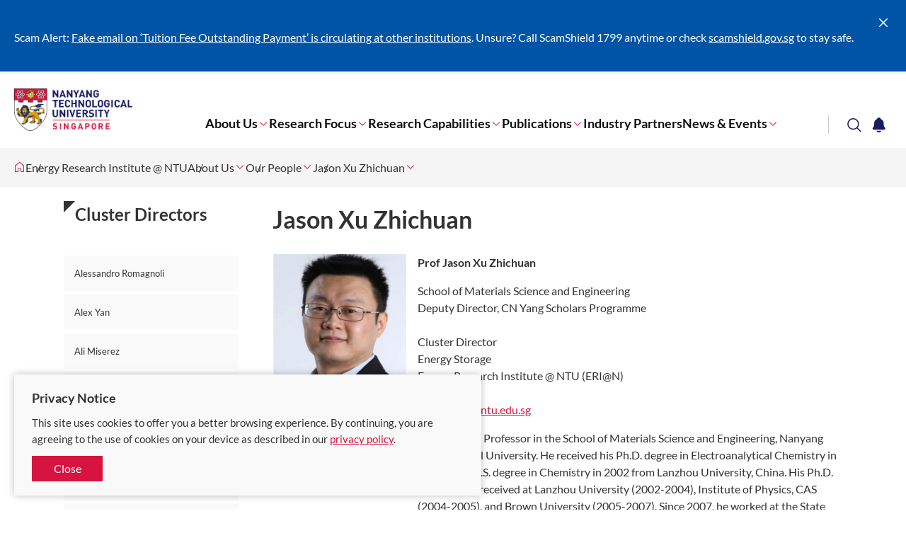

--- FILE ---
content_type: text/html; charset=utf-8
request_url: https://www.ntu.edu.sg/erian/about-us/our-people/cluster-directors/jason-xu
body_size: 5749
content:
 <!DOCTYPE html> <html class='no-js' lang='en'> <head> <meta charset="utf-8"><script type="text/html" id="sf-tracking-consent-manager">
	<!--<div class="consent-container" id="tracking-consent-dialog">
    <div class="consent-text-container">
        <strong>&ltDialog title goes here&gt</strong>
        <p>&ltDialog description or question goes here&gt</p>
    </div>
    <div class="consent-button-container">
        <button class="btn btn--red consent-accept" id="tracking-consent-dialog-accept" type="button" onclick="TrackingConsentManager.updateUserConsent(true)">I accept</button>
        <!--<button class="btn btn--stroke consent-reject" id="tracking-consent-dialog-reject" type="button" onclick="TrackingConsentManager.updateUserConsent(false)">I refuse</button>
    </div>
</div>-->

<div class="consent-container" id="tracking-consent-dialog">
    <div class="consent-text-container">
        <strong>
            Privacy Notice
        </strong>
        <p>This site uses cookies to offer you a better browsing experience. By continuing, you are agreeing to the use of cookies on your device as described in our <a href="/footer/ntu-privacy-statement" target="_blank">privacy policy</a>.</p>
    </div>
    <div class="consent-button-container">
        <button class="btn btn--red consent-accept" id="tracking-consent-dialog-accept" type="button" onclick="TrackingConsentManager.updateUserConsent(true)">Close</button>
        <!--<button class="btn btn--stroke consent-reject" id="tracking-consent-dialog-reject" type="button" onclick="TrackingConsentManager.updateUserConsent(false)">I refuse</button>-->
    </div>
</div>
</script><script type="text/javascript" src="/WebResource.axd?d=DzHrpQl5URXarFHAtrmzFh-kK052iwJ80m5KSLpHNuEJE1OGza3LTWWJZDhEI6gLOEewcLbP-bPaY1EFnJ-Bhey12suEmUFhJq6SDp-kL6Cso_mLhiwuXZ0tTTm1ZmNsA_cHavEgxLflonVUIzRznruteZ-v1tTyxpm_3vPtAzDXU5f7H8Umw_P1YJsnmHXA0&amp;t=639011188680000000">

</script> <meta http-equiv="X-UA-Compatible" content="IE=edge"> <meta name="viewport" content="width=device-width, initial-scale=1.0">  <link href="/ResourcePackages/NTU/assets/fonts/icomoon.ttf?pek60p" as="font" crossorigin="anonymous"> <title>
	Jason Xu Zhichuan | Energy Research Institute @ NTU | NTU Singapore
</title> <meta name="theme-color" content="#d71440"> <meta name="robots" content="follow"> <style type="text/css">
        .container {
            position: relative;
            max-width: 1440px;
        }

        .breadcrumbs, .notification, .site-search, .mega-menu {
            visibility: hidden;
        }

        .mega-menu {
            background: #fff;
            box-shadow: 0 0 20px 0 rgba(0,0,0,.15);
            height: 100vh;
            max-width: 768px;
            position: fixed;
            right: 0;
            top: 0;
            -webkit-transform: translateX(100%);
            transform: translateX(100%);
            -webkit-transition: -webkit-transform .3s cubic-bezier(.75,0,0,.75);
            transition: -webkit-transform .3s cubic-bezier(.75,0,0,.75);
            transition: transform .3s cubic-bezier(.75,0,0,.75);
            transition: transform .3s cubic-bezier(.75,0,0,.75),-webkit-transform .3s cubic-bezier(.75,0,0,.75);
            width: 100%;
            z-index: 1001
        }

            .mega-menu.opened {
                -webkit-transform: translateX(0);
                transform: translateX(0)
            }

            .mega-menu .btn-close {
                border: 0;
                background: none;
                color: #fff;
                font-size: 2.5em;
                outline: 0;
                position: absolute;
                right: 20px;
                top: 20px;
                -webkit-transition: color .3s cubic-bezier(.75,0,0,.75);
                transition: color .3s cubic-bezier(.75,0,0,.75);
                z-index: 1
            }
    </style> <link rel="stylesheet" href="/ResourcePackages/NTU/assets/styles/main.css?v=9"> <link href="/ResourcePackages/NTU/assets/images/favicon.png" rel="shortcut icon" type="image/x-icon"> <link href="/ResourcePackages/NTU/assets/images/favicon.png" rel="icon" type="image/x-icon"> <!-- Google Tag Manager --> <script>
(function(w,d,s,l,i){w[l]=w[l]||[];w[l].push({'gtm.start':
    new Date().getTime(),event:'gtm.js'});var f=d.getElementsByTagName(s)[0],
    j=d.createElement(s),dl=l!='dataLayer'?'&l='+l:'';j.async=true;j.src=
    'https://www.googletagmanager.com/gtm.js?id='+i+dl;f.parentNode.insertBefore(j,f);
    })(window,document,'script','dataLayer','GTM-WHB582W');</script> <!-- End Google Tag Manager --> <!-- ShareThis script --> <script type='text/javascript' src='https://platform-api.sharethis.com/js/sharethis.js#property=645dd50e522c900019fc1334&product=inline-share-buttons' async='async'></script> <!-- End ShareThis script --> <meta property="og:title" content="Jason Xu Zhichuan" /><meta property="og:url" content="https://www.ntu.edu.sg/erian/about-us/our-people/cluster-directors/jason-xu" /><meta property="og:type" content="website" /><meta property="og:site_name" content="Energy Research Institute @ NTU" /><style type="text/css" media="all">/* For class for showing side navigation in mobile*/
@media only screen and (max-width: 767px) {
    .secondaryNavigationMobile {
        display: flex !important;
    }
    .detail-aside .secondary-nav {
        display: block !important;
    }
}
}
.site-footer-revamp {
  margin-bottom: -15px;
  bottom: 0 !important;
}</style><style type="text/css" media="all">.carousel-banner.removeShading .carousel-banner__img:before,
.carousel-banner-type2.removeShading .carousel-banner-type2__img:before
{
    background: none !important;
}</style><style type="text/css" media="all">@media only screen and (min-width: 1024px) {
    .site-header-revamp__controls {
        margin-right: initial;
    }
}
.site-header-revamp__controls button {
    padding: 0.2rem 0.36rem;
}

@media only screen and (min-width: 1024px) {
    .site-header-revamp__nav {
        margin: 0 10rem 0 0;
    }
}



@media only screen and (min-width: 1024px) {
    .site-header-revamp__navigation {
        padding-inline-end: 0px;
    }
}</style><link rel="canonical" href="https://www.ntu.edu.sg/erian/about-us/our-people/cluster-directors/jason-xu" /><meta property="og:image" content="https://www.ntu.edu.sg/images/default-source/default-album/ntu-thehive-775x465.jpg" /></head> <body> <!-- Google Tag Manager (noscript) --> <noscript> <iframe src="https://www.googletagmanager.com/ns.html?id=GTM-WHB582W"
                height="0" width="0" style="display:none;visibility:hidden"></iframe> </noscript> <!-- End Google Tag Manager (noscript) -->  

    <div class="notification" data-token="8/25/2025 5:34:20 AM" style="display: none;">
        <div class="container">
            <div class="notification__ui">
                <button type="button"><span class="sr-only">Close</span><span class="icon icon-cross"></span></button>
            </div>
            <div class="notification__content">
                    <div class="notification__item">
                        <p>Scam Alert: <a target="_blank" href="/announcements/it-security/public-advisory-tuition-fee-payment-scam">Fake email on ‘Tuition Fee Outstanding Payment’ is circulating at other institutions</a>. Unsure?&nbsp;Call ScamShield 1799 anytime or check <a id="menur9cj" href="http://scamshield.gov.sg" rel="noreferrer noopener" target="_blank" title="http://scamshield.gov.sg/" data-sf-ec-immutable=""><span style="text-decoration: underline"></span></a><a id="menur9cl" href="http://scamshield.gov.sg" rel="noreferrer noopener" target="_blank" title="http://scamshield.gov.sg/" data-sf-ec-immutable="">scamshield.gov.sg</a> to stay safe.<a href="/life-at-ntu/internet-account-and-policy#Content_C060_Col00" target="_blank"></a></p>
                    </div>
            </div>
        </div>
    </div>


 <header class="site-header-revamp loading"> <div class="site-header-revamp__body"> <div class="container"> <div class="site-header-revamp__left"> <a class="site-header-revamp__logo" href="/" title="Nanyang Technological University"> <picture> <source media="(max-width: 1023px)" srcset="/ResourcePackages/NTU/assets/images/NTU_Logo.png"> <source srcset="/ResourcePackages/NTU/assets/images/NTU_Logo.png"> <img src="/ResourcePackages/NTU/assets/images/NTU_Logo.png" alt="NTU Logo"> </picture> </a> </div> <div class="site-header-revamp__right"> <div class="site-header-revamp__controls"> <button class="btn-notification" type="button"><span class="sr-only">Toggle notification</span><span class="icon icon-bell"></span></button> <button class="btn-search" type="button"><span class="sr-only">Toggle search</span><span class="icon icon-glass"></span></button> <button class="btn-menu-toggle" type="button"><span class="sr-only">Toggle menu</span><span class="line"></span><span class="line"></span><span class="line"></span></button> </div> <div class="site-header-revamp__navigation"> 

<div class="site-header-revamp__nav">
    <nav class="site-nav" aria-label="Site Navigation">
        <ul class="site-nav__lvl1">
            <li class="site-nav__lvl1__item has-child">
                <a href="/erian/about-us" target="_self">About Us</a><i class="icon icon-angle-down"></i>
                <div class="site-nav__megamenu">
                    <div>
                        <div class="site-nav__lvl2-back desktop-only">
                            <button type="button"><span class="icon icon-angle-left"></span><span>Back</span></button>
                        </div>
                        <div class="site-nav__lvl2-back no-desktop">
                            <button type="button"><span class="icon icon-angle-left"></span><span>Back</span></button>
                            <div>About Us</div>
                        </div>
                        <ul class="site-nav__lvl2">
        <li class="site-nav__lvl2__item">
                <a href="/erian/about-us/directors&#39;-welcome" target="_self"><span>Director&#39;s Welcome</span></a>
        </li>
        <li class="site-nav__lvl2__item">
                <a href="/erian/about-us/corporate-information" target="_self"><span>Corporate Information</span></a>
        </li>
        <li class="site-nav__lvl2__item">
                <a href="/erian/about-us/vision-and-mission" target="_self"><span>Vision and Mission</span></a>
        </li>
        <li class="site-nav__lvl2__item">
                <a href="/erian/about-us/our-people" target="_self"><span>Our People</span></a>
        </li>
        <li class="site-nav__lvl2__item">
                <a href="/erian/about-us/contact-us" target="_self"><span>Contact Us</span></a>
        </li>
        <li class="site-nav__lvl2__item">
                <a href="/erian/about-us/join-us" target="_self"><span>Join Us</span></a>
        </li>
        <li class="site-nav__lvl2__item">
                <a href="/erian/about-us/erian-safety" target="_self"><span>ERI@N Safety</span></a>
        </li>
                        </ul>
                    </div>
                </div>
            </li>
            <li class="site-nav__lvl1__item has-child">
                <a href="/erian/research-focus" target="_self">Research Focus</a><i class="icon icon-angle-down"></i>
                <div class="site-nav__megamenu">
                    <div>
                        <div class="site-nav__lvl2-back desktop-only">
                            <button type="button"><span class="icon icon-angle-left"></span><span>Back</span></button>
                        </div>
                        <div class="site-nav__lvl2-back no-desktop">
                            <button type="button"><span class="icon icon-angle-left"></span><span>Back</span></button>
                            <div>Research Focus</div>
                        </div>
                        <ul class="site-nav__lvl2">
        <li class="site-nav__lvl2__item">
                <a href="/erian/research-focus/research-areas" target="_self"><span>Interdisciplinary Research Programmes</span></a>
        </li>
        <li class="site-nav__lvl2__item">
                <a href="/erian/research-focus/flagship-programmes" target="_self"><span>Flagship Programmes</span></a>
        </li>
        <li class="site-nav__lvl2__item">
                <a href="/erian/research-focus/tech-accelerator-and-translator" target="_self"><span>Tech Accelerator and Translator</span></a>
        </li>
        <li class="site-nav__lvl2__item">
                <a href="/erian/research-focus/NTU-TCS-GoZeroHub" target="_self"><span>GoZero Hub</span></a>
        </li>
        <li class="site-nav__lvl2__item">
                <a href="/erian/research-focus/standards-development-organisation" target="_self"><span>Standards Development Organisation</span></a>
        </li>
                        </ul>
                    </div>
                </div>
            </li>
            <li class="site-nav__lvl1__item has-child">
                <a href="/erian/research-capabilities" target="_self">Research Capabilities</a><i class="icon icon-angle-down"></i>
                <div class="site-nav__megamenu">
                    <div>
                        <div class="site-nav__lvl2-back desktop-only">
                            <button type="button"><span class="icon icon-angle-left"></span><span>Back</span></button>
                        </div>
                        <div class="site-nav__lvl2-back no-desktop">
                            <button type="button"><span class="icon icon-angle-left"></span><span>Back</span></button>
                            <div>Research Capabilities</div>
                        </div>
                        <ul class="site-nav__lvl2">
        <li class="site-nav__lvl2__item">
                <a href="/erian/research-capabilities/centre-of-excellence-for-testing-research-of-autonomous-vehicles-ntu" target="_self"><span>Centre of Excellence for Testing &amp; Research of Autonomous Vehicles – NTU&#160;</span></a>
        </li>
        <li class="site-nav__lvl2__item">
                <a href="/erian/research-capabilities/electrification-power-grid-centre" target="_self"><span>Electrification and Power Grids Centre</span></a>
        </li>
        <li class="site-nav__lvl2__item">
                <a href="/erian/research-capabilities/renewable-energy-integration-demonstrator---singapore" target="_self"><span>Renewable Energy Integration Demonstrator - Singapore</span></a>
        </li>
        <li class="site-nav__lvl2__item">
                <a href="/erian/research-capabilities/rlcg---solar-wind-marine" target="_self"><span>Renewables and Low-Carbon Solutions</span></a>
        </li>
        <li class="site-nav__lvl2__item">
                <a href="/erian/research-capabilities/energy-storage-and-hydrogen-fuel-cells" target="_self"><span>Energy Storage, Hydrogen &amp; Fuel Cells</span></a>
        </li>
        <li class="site-nav__lvl2__item">
                <a href="/erian/research-capabilities/multi-energy-systems-grids-and-renewables&#39;-integration-microgrids" target="_self"><span>Multi Energy Systems &amp; Grids</span></a>
        </li>
        <li class="site-nav__lvl2__item">
                <a href="/erian/research-capabilities/smart-sustainable-building-technologies" target="_self"><span>Sustainable Built Environment</span></a>
        </li>
        <li class="site-nav__lvl2__item">
                <a href="/erian/research-capabilities/future-mobility-solutions" target="_self"><span>Future Mobility Solutions</span></a>
        </li>
                        </ul>
                    </div>
                </div>
            </li>
            <li class="site-nav__lvl1__item has-child">
                <a href="/erian/publications" target="_self">Publications</a><i class="icon icon-angle-down"></i>
                <div class="site-nav__megamenu">
                    <div>
                        <div class="site-nav__lvl2-back desktop-only">
                            <button type="button"><span class="icon icon-angle-left"></span><span>Back</span></button>
                        </div>
                        <div class="site-nav__lvl2-back no-desktop">
                            <button type="button"><span class="icon icon-angle-left"></span><span>Back</span></button>
                            <div>Publications</div>
                        </div>
                        <ul class="site-nav__lvl2">
        <li class="site-nav__lvl2__item">
                <a href="/erian/publications/videos" target="_self"><span>Videos</span></a>
        </li>
                        </ul>
                    </div>
                </div>
            </li>
            <li class="site-nav__lvl1__item">
                <a href="/erian/industry-partners" target="_self">Industry Partners</a>
            </li>
            <li class="site-nav__lvl1__item has-child">
                <a href="/erian/news-events" target="_self">News &amp; Events</a><i class="icon icon-angle-down"></i>
                <div class="site-nav__megamenu">
                    <div>
                        <div class="site-nav__lvl2-back desktop-only">
                            <button type="button"><span class="icon icon-angle-left"></span><span>Back</span></button>
                        </div>
                        <div class="site-nav__lvl2-back no-desktop">
                            <button type="button"><span class="icon icon-angle-left"></span><span>Back</span></button>
                            <div>News &amp; Events</div>
                        </div>
                        <ul class="site-nav__lvl2">
        <li class="site-nav__lvl2__item">
                <a href="/erian/news-events/news" target="_self"><span>News</span></a>
        </li>
        <li class="site-nav__lvl2__item">
                <a href="/erian/news-events/events" target="_self"><span>Events</span></a>
        </li>
        <li class="site-nav__lvl2__item">
                <a href="/erian/news-events/outreach" target="_self"><span>Outreach</span></a>
        </li>
        <li class="site-nav__lvl2__item">
                <a href="/erian/news-events/announcements" target="_self"><span>Announcements</span></a>
        </li>
                        </ul>
                    </div>
                </div>
            </li>
        </ul>
    </nav>
</div>








 
<div class="site-header-revamp__profiles">
    <nav class="profile-selector" aria-label="Profile navigation">
        <ul>


        </ul>
    </nav>
</div> </div> </div> </div> <div class="site-header-revamp__bottom"> 
<div class="site-search">
    <div class="site-search__body">
        <form class="site-search__form" action="/search-results" target="_blank"
              data-autosuggestion="/api/suggestions/get?siteWideIndex=site-wide&programmesIndex=programmes&researchIndex=research&siteWideFields=PageTags,Title,MetaDescription,Standfirst,Summary,Overview,Content,ProfileTitle&programmeFields=Title&researchFields=Title">
            <input class="site-search__input" id="siteSearch" type="text" placeholder="What are you looking for?" name="q">
            <button class="btn btn--red btn-submit" type="submit">Search</button>
        </form>
        <div class="site-search__content"></div>
    </div>
</div>
<script id="siteSearchSuggestion" type="text/x-dot-template">

    <div class="site-search__suggestions">
        <h4 class="suggestions-title">Search for</h4>
        <ul>
            {{? it.autocomplete.length}}
            {{~ it.autocomplete :item}}
            <li><a href="/search-results?q={{=item.value}}"><span class="icon icon-glass"></span><span class="label">{{=item.name}}</span></a></li>{{~}}
            {{??}}
            <li>
                <p>No match. Please try another keyword.</p>
            </li>{{?}}
        </ul>
    </div>
    <div class="site-search__results-wrapper">
        <div class="site-search__results">
            <div class="row">
                <div class="results__section col-md-6 col-sm-6 match-height">
                    <div class="results__section-header">
                        <h4 class="results-title">Programmes</h4>
                    </div>
                    <ul class="results-list">
                        {{? it.programmes.length}}
                        {{~ it.programmes :item}}
                        <li><a href="{{= item.url }}" target="_blank">{{= item.name}}</a></li>{{~}}
                        {{??}}
                        <li>
                            <p>No related programme.</p>
                        </li>{{?}}
                    </ul>
                </div>
                <div class="results__section col-md-6 col-sm-6 match-height">
                    <div class="results__section-header">
                        <h4 class="results-title">Research</h4>
                    </div>
                    <ul class="results-list">
                        {{? it.research.length}}
                        {{~ it.research :item}}
                        <li><a href="{{= item.url }}" target="_blank">{{= item.name}}</a></li>{{~}}
                        {{??}}
                        <li>
                            <p>No related research.</p>
                        </li>{{?}}
                    </ul>
                </div>
            </div>
        </div>
    </div>
    <div class="site-search__footer">
        <a class="btn btn--stroke btn--red" href="/search-results?q={{= it.term}}">Show me more results &gt;</a>
    </div>
</script> </div> </div> </header> 


<nav class="breadcrumbs-with-dropdown loading" aria-label="Breadcrumb">
    <div class="container">
        <ul class="breadcrumbs-lvl1">
                <li tabindex="0">
                    <a href="https://www.ntu.edu.sg" title="Corporate NTU">
                        <span class="sr-only label">Corporate NTU</span>
                        <span class="icon icon-home"></span>
                    </a>
                </li>
                            <li tabindex="0">
                                <a href="https://www.ntu.edu.sg/erian">Energy Research Institute @ NTU</a>
                            </li>
                            <li tabindex="0">
                                <a href="/erian/about-us">About Us</a>
                                    <span class="icon icon-angle-down"></span>
                                    <ul class="breadcrumbs-lvl2">
                                                    <li tabindex="0"><a href="/erian/about-us">About Us</a><span class="icon icon-angle-up"></span></li>
                                                    <li tabindex="0"><a href="/erian">Home</a></li>
                                                    <li tabindex="0"><a href="/erian/research-focus">Research Focus</a></li>
                                                    <li tabindex="0"><a href="/erian/research-capabilities">Research Capabilities</a></li>
                                                    <li tabindex="0"><a href="/erian/publications">Publications</a></li>
                                                    <li tabindex="0"><a href="/erian/industry-partners">Industry Partners</a></li>
                                                    <li tabindex="0"><a href="/erian/news-events">News &amp; Events</a></li>
                                    </ul>
                            </li>
                            <li tabindex="0">
                                <a href="/erian/about-us/our-people">Our People</a>
                                    <span class="icon icon-angle-down"></span>
                                    <ul class="breadcrumbs-lvl2">
                                                    <li tabindex="0"><a href="/erian/about-us/our-people">Our People</a><span class="icon icon-angle-up"></span></li>
                                                    <li tabindex="0"><a href="/erian/about-us/directors&#39;-welcome">Director&#39;s Welcome</a></li>
                                                    <li tabindex="0"><a href="/erian/about-us/corporate-information">Corporate Information</a></li>
                                                    <li tabindex="0"><a href="/erian/about-us/vision-and-mission">Vision and Mission</a></li>
                                                    <li tabindex="0"><a href="/erian/about-us/contact-us">Contact Us</a></li>
                                                    <li tabindex="0"><a href="/erian/about-us/join-us">Join Us</a></li>
                                                    <li tabindex="0"><a href="/erian/about-us/erian-safety">ERI@N Safety</a></li>
                                    </ul>
                            </li>
                            <li tabindex="0">
                                <a href="/erian/about-us/our-people/cluster-directors/jason-xu">Jason Xu Zhichuan</a>
                                    <span class="icon icon-angle-down"></span>
                                    <ul class="breadcrumbs-lvl2">
                                                    <li tabindex="0"><a href="/erian/about-us/our-people/organisation">Organisation</a></li>
                                                    <li tabindex="0"><a href="/erian/about-us/our-people/executive-committee">Executive Committee</a></li>
                                                    <li tabindex="0"><a href="/erian/about-us/our-people/programme-directors">Programme Directors</a></li>
                                                    <li tabindex="0"><a href="/erian/about-us/our-people/cluster-directors">Cluster Directors</a></li>
                                    </ul>
                            </li>
        </ul>
    </div>
</nav> <div class="main-content" id="top"> 
<div id="Content_T6969B87D001_Col00" class="sf_colsIn inner-layout" data-placeholder-label="Content" data-sf-element="InnerLayoutContent"><section class="eyd-section">
    <div class="container container--small">
        <div class="row">
            <div class="col-md-3 col-sm-3">
                <aside class="detail-aside">
                    <div class="detail-aside__inner">
                        <div id="Content_T99EBED9D001_Col00" class="sf_colsIn" data-placeholder-label="Side Navigation" data-sf-element="SideNavigation"><header class="section-header">
    <h2 class="h3">Cluster Directors</h2>
</header><nav class="secondary-nav nav-dropdown">
    <ul class="secondary-nav__list">

            <li >
                <a href="/erian/about-us/our-people/cluster-directors/alessandro-romagnoli" target="_self">Alessandro Romagnoli</a>
            </li>
            <li >
                <a href="/erian/about-us/our-people/cluster-directors/alex-yan" target="_self">Alex Yan</a>
            </li>
            <li >
                <a href="/erian/about-us/our-people/cluster-directors/ali-miserez" target="_self">Ali Miserez</a>
            </li>
            <li >
                <a href="/erian/about-us/our-people/cluster-directors/amer-mohammad-yusuf-mohammad-ghias" target="_self">Amer Mohammad Yusuf Mohammad Ghias</a>
            </li>
            <li >
                <a href="/erian/about-us/our-people/cluster-directors/annalisa-bruno" target="_self">Annalisa Bruno</a>
            </li>
            <li >
                <a href="/erian/about-us/our-people/cluster-directors/christopher-lee" target="_self">Christopher Lee</a>
            </li>
            <li >
                <a href="/erian/about-us/our-people/cluster-directors/dalton-tay" target="_self">Dalton Tay</a>
            </li>
            <li >
                <a href="/erian/about-us/our-people/cluster-directors/dusit-niyato" target="_self">Dusit Niyato</a>
            </li>
            <li >
                <a href="/erian/about-us/our-people/cluster-directors/eason-chen" target="_self">Eason Chen</a>
            </li>
            <li >
                <a href="/erian/about-us/our-people/cluster-directors/fan-hong-jin" target="_self">Fan Hong Jin</a>
            </li>
            <li >
                <a href="/erian/about-us/our-people/cluster-directors/fei-duan" target="_self">Fei Duan</a>
            </li>
            <li >
                <a href="/erian/about-us/our-people/cluster-directors/fu-yuguang" target="_self">Fu Yuguang</a>
            </li>
            <li >
                <a href="/erian/about-us/our-people/cluster-directors/guan-yong-liang" target="_self">Guan Yong Liang</a>
            </li>
            <li >
                <a href="/erian/about-us/our-people/cluster-directors/hung-dinh-nguyen" target="_self">Hung Dinh Nguyen</a>
            </li>
            <li class=active>
                <a href="/erian/about-us/our-people/cluster-directors/jason-xu" target="_self">Jason Xu Zhichuan</a>
            </li>
            <li >
                <a href="/erian/about-us/our-people/cluster-directors/leonard-ng" target="_self">Leonard Ng</a>
            </li>
            <li >
                <a href="/erian/about-us/our-people/cluster-directors/li-hong" target="_self">Li Hong</a>
            </li>
            <li >
                <a href="/erian/about-us/our-people/cluster-directors/liu-yang" target="_self">Liu Yang</a>
            </li>
            <li >
                <a href="/erian/about-us/our-people/cluster-directors/lydia-helena-wong" target="_self">Lydia Helena Wong</a>
            </li>
            <li >
                <a href="/erian/about-us/our-people/cluster-directors/lyu-chen" target="_self">Lyu Chen</a>
            </li>
            <li >
                <a href="/erian/about-us/our-people/cluster-directors/marcos" target="_self">Marcos</a>
            </li>
            <li >
                <a href="/erian/about-us/our-people/cluster-directors/ng-bing-feng" target="_self">Ng Bing Feng</a>
            </li>
            <li >
                <a href="/erian/about-us/our-people/cluster-directors/ng-geok-ing" target="_self">Ng Geok Ing</a>
            </li>
            <li >
                <a href="/erian/about-us/our-people/cluster-directors/nripan-mathews" target="_self">Nripan Mathews</a>
            </li>
            <li >
                <a href="/erian/about-us/our-people/cluster-directors/Paul-Liu-Wen" target="_self">Paul Liu Wen</a>
            </li>
            <li >
                <a href="/erian/about-us/our-people/cluster-directors/qian-shunzhi" target="_self">Qian Shunzhi</a>
            </li>
            <li >
                <a href="/erian/about-us/our-people/cluster-directors/raymond-lau" target="_self">Raymond Lau</a>
            </li>
            <li >
                <a href="/erian/about-us/our-people/cluster-directors/s-viswanathan" target="_self">S Viswanathan</a>
            </li>
            <li >
                <a href="/erian/about-us/our-people/cluster-directors/shirley-s-ho" target="_self">Shirley S. Ho</a>
            </li>
            <li >
                <a href="/erian/about-us/our-people/cluster-directors/su-pei-chen" target="_self">Su Pei-Chen</a>
            </li>
            <li >
                <a href="/erian/about-us/our-people/cluster-directors/sum-tze-chien" target="_self">Sum Tze Chien</a>
            </li>
            <li >
                <a href="/erian/about-us/our-people/cluster-directors/tay-wee-peng" target="_self">Tay Wee Peng</a>
            </li>
            <li >
                <a href="/erian/about-us/our-people/cluster-directors/tang-yi" target="_self">Tang Yi</a>
            </li>
            <li >
                <a href="/erian/about-us/our-people/cluster-directors/wan-man-pun" target="_self">Wan Man Pun</a>
            </li>
            <li >
                <a href="/erian/about-us/our-people/cluster-directors/wen-yonggang" target="_self">Wen Yonggang</a>
            </li>
            <li >
                <a href="/erian/about-us/our-people/cluster-directors/wu-wei" target="_self">Wu Wei</a>
            </li>
            <li >
                <a href="/erian/about-us/our-people/cluster-directors/xu-rong" target="_self">Xu Rong</a>
            </li>
            <li >
                <a href="/erian/about-us/our-people/cluster-directors/xu-yan" target="_self">Xu Yan</a>
            </li>
            <li >
                <a href="/erian/about-us/our-people/cluster-directors/Yang-En-Hua" target="_self">Yang En-Hua</a>
            </li>
            <li >
                <a href="/erian/about-us/our-people/cluster-directors/yuen-chau" target="_self">Yuen Chau</a>
            </li>

    </ul>
</nav>

                        </div>
                        <div id="Content_T99EBED9D001_Col01" class="sf_colsIn" data-placeholder-label="Editable Region" data-sf-element="EditableRegion">

                        </div>
                    </div>
                </aside>
            </div>
            <div class="col-md-9 col-sm-9">
                <div class="detail-content">
                    <article class="detail-content__article">
                        <div id="Content_T99EBED9D001_Col02" class="sf_colsIn" data-placeholder-label="Page Title" data-sf-element="PageTitle"><header class="detail-content__header">
    <h1 class="detail-content__title">Jason Xu Zhichuan</h1>
</header>

                        </div>
                        <div id="Content_T99EBED9D001_Col03" class="sf_colsIn detail-content__body " data-placeholder-label="Content" data-sf-element="DetailContent"><div class="row" data-sf-element="Row">
    <div id="Content_C001_Col00" class="sf_colsIn col-md-3 col-sm-12" data-sf-element="Column 1" data-placeholder-label="Column 1">

        <img loading="lazy" src="/images/librariesprovider60/eri@n-images---web/about-us/cluster-directors/jason-xu628574d2-73e2-4867-84e4-725877bea531.jpg?sfvrsn=cb82d7cf_3" title="Jason Xu"
         
          />

    </div>
    <div id="Content_C001_Col01" class="sf_colsIn col-md-9 col-sm-12" data-sf-element="Column 2" data-placeholder-label="Column 2">
<div class="rte" >
    <div ><div><strong style="background-color: rgba(0, 0, 0, 0); color: inherit; font-family: inherit; font-size: inherit; text-align: inherit; text-transform: inherit; white-space: inherit; word-spacing: normal; caret-color: auto">Prof</strong><strong>&nbsp;Jason Xu Zhichuan</strong><br><strong></strong></div><p>School of Materials Science and Engineering<br>​Deputy Director, CN Yang Scholars Programme<br><br>Cluster Director<br>Energy Storage<br>Energy Research Institute @ NTU (ERI@N)<br><br><strong>Email:&nbsp;</strong><a href="/cdn-cgi/l/email-protection#7b030e01183b150f0e551e1f0e55081c"></a><a href="/cdn-cgi/l/email-protection#c6beb3bca586a8b2b3e8a3a2b3e8b5a1"><span class="__cf_email__" data-cfemail="6a121f10092a041e1f440f0e1f44190d">[email&#160;protected]</span>​</a><br><span style="background-color: initial; font-family: inherit; font-size: inherit; text-transform: inherit; word-spacing: normal; caret-color: auto; white-space: inherit"></span></p><p><span style="background-color: initial; font-family: inherit; font-size: inherit; text-transform: inherit; word-spacing: normal; caret-color: auto; white-space: inherit">Zhichuan is a Professor in the School of Materials Science and Engineering, Nanyang Technological University. He received his Ph.D. degree in Electroanalytical Chemistry in 2008 and a B.S. degree in Chemistry in 2002 from Lanzhou University, China. His Ph.D. training was received at Lanzhou University (2002-2004), Institute of Physics, CAS (2004-2005), and Brown University (2005-2007). Since 2007, he worked at the State University of New York at Binghamton as a Research Associate and from 2009 he worked at Massachusetts Institute of Technology as a Postdoctoral Researcher. He was shortlisted as the finalist of 2012 NRF Fellowship. Dr. Xu has received several awards such as Chun-Tsung Endowment Outstanding Contribution Award - Excellent Scholar in 2018 and the Zhaowu Tian Prize for Energy Electrochemistry by the International Society of Electrochemistry (ISE) in 2019.</span></p>Dr. Xu is a member of the International Society of Electrochemistry (ISE), The Electrochemistry Society (ECS), and the American Association for the Advancement of Science (AAAS). He was awarded a Fellow of the Royal Society of Chemistry (FRSC) in Nov. 2017. He served as guest editors for Electrochimica Acta and Chemistry -- A European Journal, and an associate editor for Nano-Micro Letters. He is also the development editor for Current Opinion in Electrochemistry and the president of the ECS Singapore Section. Dr. Xu has published more than 150 research papers on Nature Catalysis, Nature Energy, Nature Communications, Advanced Materials, etc. and he is selected as a Highly Cited Researcher by Clarivate Analytics, Web of Science (2018, 2019, and 2020).</div>    
</div>
    </div>
</div>


                        </div>
                    </article>
                </div>
            </div>
        </div>
    </div>
</section>

</div> </div> <footer class="site-footer-revamp"> <a class="btn btn-scroll-top btn--grey" href="#top"><span class="icon icon-angle-up"></span></a> <div class="container"> 
<div class="row" data-sf-element="Row">
    <div id="Footer_T0C525A2E016_Col00" class="sf_colsIn col-md-3 col-sm-6" data-sf-element="Column 1" data-placeholder-label="Column 1">
<div class="rte" >
    <div ><div class="site-footer__contact"><address>Nanyang Technological University<br data-sf-ec-immutable="">50 Nanyang Avenue, Singapore 639798<br>Tel: <a href="tel:+6567911744">(65) 67911744</a></address><address>National Institute of Education<br data-sf-ec-immutable="">1 Nanyang Walk, Singapore 637616<br></address><address>Novena Campus<br data-sf-ec-immutable="">11 Mandalay Road, Singapore 308232<br>Tel: <a href="tel:+6565138572">(65) 65138572</a>
 </address><br></div></div>    
</div>
    </div>
     <div id="Footer_T0C525A2E016_Col01" class="sf_colsIn col-md-3 col-sm-6" data-sf-element="Column 2" data-placeholder-label="Column 2">
<div class="rte" >
    <div ><div class="rte"><h4>Quick links</h4></div><div class="site-footer__nav"><p><a target="_blank" href="/main/cn">中文</a>

 </p><p><a target="_blank" href="/education/libraries">NTU Library</a>

 </p><p><a target="_blank" href="/collaborate-with-us/information-for-suppliers" data-sf-ec-immutable="">Suppliers</a>

 </p><p><a href="https://intranet.ntu.edu.sg" target="_blank" data-sf-ec-immutable="">Staff Intranet</a>

 </p><p><a href="https://student-intranet.ntu.edu.sg" target="_blank" data-sf-ec-immutable="">Student Intranet</a></p><p><a href="/giving/home">Give to NTU</a>
 </p><br></div></div>    
</div>
    </div>
     <div id="Footer_T0C525A2E016_Col02" class="sf_colsIn col-md-3 col-sm-6" data-sf-element="Column 3" data-placeholder-label="Column 3">
<div class="rte" >
    <div ><div class="site-footer__nav"><h4>Get in touch</h4><p><a target="_self" href="/about-us/visiting-ntu">Visiting NTU</a></p><p><a target="_self" href="/about-us/build-a-career-at-ntu">Careers</a></p><p><a target="_self" href="/footer/a-z-directory">A-Z Directory</a></p><p><a target="_self" href="/about-us/contact-us">Contact Us</a></p></div></div>    
</div>
    </div>
     <div id="Footer_T0C525A2E016_Col03" class="sf_colsIn col-md-3 col-sm-6" data-sf-element="Column 4" data-placeholder-label="Column 4">
<div class="rte" >
    <div ><div class="rte"><h4>Connect with us</h4></div><div class="site-footer__social site-footer__social--white"><ul style="padding-left: 0"><li><a class="social-btn" href="https://www.facebook.com/NTUsg/" target="_blank" rel="noopener noreferrer" data-sf-ec-immutable=""><span class="vh">Facebook</span><span class="icon-facebook"></span></a></li><li><a class="social-btn" href="https://x.com/ntusg" target="_blank" rel="noopener noreferrer" data-sf-ec-immutable=""><span class="vh">X</span><span class="icon-x"></span></a></li><li><a class="social-btn" href="https://www.instagram.com/ntu_sg/" target="_blank" rel="noopener noreferrer" data-sf-ec-immutable=""><span class="vh">Instagram</span><span class="icon-instagram"></span></a></li><li><a class="social-btn" href="https://www.linkedin.com/school/ntusg/" target="_blank" rel="noopener noreferrer" data-sf-ec-immutable=""><span class="vh">LinkedIn</span><span class="icon-linkedin"></span></a></li><li><a class="social-btn" href="https://www.youtube.com/user/NTUsg" target="_blank" rel="noopener noreferrer" data-sf-ec-immutable=""><span class="vh">YouTube</span><span class="icon-youtube"></span></a></li><li><a class="social-btn" href="https://www.tiktok.com/@ntusg" target="_blank" rel="noopener noreferrer" data-sf-ec-immutable=""><span class="vh">TikTok</span><span class="icon-tiktok"></span></a></li></ul><br><br></div></div>    
</div>
    </div>
</div>

<div class="rte"><small>© 2026 Nanyang Technological University</small></div>
<div class="rte" >
    <div ><h4><span style="font-size: small"><a href="/about-us#edi-policy">Equality, Diversity and Inclusion</a>&nbsp; |&nbsp;&nbsp; <a href="/legal">Legal</a>
 </span></h4></div>    
</div> </div> </footer>  <script data-cfasync="false" src="/cdn-cgi/scripts/5c5dd728/cloudflare-static/email-decode.min.js"></script><script src="/Frontend-Assembly/Telerik.Sitefinity.Frontend.Navigation/Mvc/Scripts/Navigation.min.js?package=NTU&amp;v=MTQuNC44MTUxLjA%3d" type="text/javascript"></script><script type="application/json" id="PersonalizationTracker">
	{"IsPagePersonalizationTarget":false,"IsUrlPersonalizationTarget":false,"PageId":"36072b11-7a84-451b-96c9-a91b2e6d6fb3"}
</script><script type="text/javascript" src="/WebResource.axd?d=[base64]&amp;t=639011189480000000">

</script> <script src="/ResourcePackages/NTU/assets/scripts/main.js?v=3"></script> </body> </html>

--- FILE ---
content_type: application/javascript
request_url: https://www.usetiful.com/dist/u-ga-integration.js?v=2026.01.15.122617-gf269bbe9657-96
body_size: 18132
content:
(()=>{"use strict";var e={83(e,t,n){n.d(t,{Y:()=>r});const r=e=>{const t=new IntersectionObserver(n=>{n.forEach(n=>{n.isIntersecting&&(e.callback(),t.unobserve(e.element))})},{threshold:.5});t.observe(e.element)}},203(e,t,n){Object.defineProperty(t,"__esModule",{value:!0}),t.localStorageState=t.updateState=t.updateLS=t.getLSItem=t.getLSData=void 0,t.saveToLocalStorage=s,t.getFromLocalStorage=o,t.removeFromLocalStorage=function(e){window.localStorage.removeItem(e)},t.checkLocalStorageContainsAnyKey=function(e){for(const t of e){const e=window.localStorage.getItem(t);if(null===e||""===e)return!0}return!1},t.shouldUpdateLocalStorage=function(e,t){if(0===e.length)return!0;if(JSON.stringify(e)===JSON.stringify(t))return!1;if(e.some(e=>void 0===e.id||void 0===e.updatedAt))return!0;if(t.some(t=>!e.some(e=>void 0!==e.id&&void 0!==t.id&&e.id.toString()===t.id.toString())))return!0;if(0===t.length&&1===e.length)return!0;return t.some(t=>void 0!==e.find(e=>void 0!==e.id&&void 0!==t.id&&e.id.toString()===t.id.toString()&&t.updatedAt>=e.updatedAt))};const r=n(3831);function s(e,t,n=!0){try{if(window.localStorage.setItem(e,JSON.stringify(t)),!n)return;const s=new CustomEvent(r.ENTITY_EVENTS.progressorDataChange);document.dispatchEvent(s)}catch(e){}}function o(e){try{const t=window.localStorage.getItem(e);return t?JSON.parse(t):null}catch(e){}}t.getLSData=e=>{const t=o(e);return null!=t?t:[]};t.getLSItem=(e,n)=>(0,t.getLSData)(e).find(e=>e.id===n);t.updateLS=(e,n)=>{const r=(0,t.getLSData)(e),o=Array.isArray(r)?r:[],i=o.findIndex(e=>e.id===n.id);-1!==i?o[i]=n:o.push(n),s(e,o)};t.updateState=(e,n,r)=>{const s=(0,t.getLSItem)(e,n);!s||s&&!s.state||(s.state=r,s.updatedAt=(new Date).toISOString(),(0,t.updateLS)(e,s))};class i{constructor(){this._validateUserId=null,this._isFlagLock=!1,this._requiredKeysToCheck=[]}set userIdValidator(e){this._validateUserId=e}static destroy(){i.instance=null}static getInstance(){return i.instance||(i.instance=new i),i.instance}set requiredKeysToCheck(e){this._requiredKeysToCheck=e}isBusy(){var e,t;return null!==(t=null===(e=this._validateUserId)||void 0===e?void 0:e.call(this))&&void 0!==t&&t&&(this._isFlagLock||this.anyRequiredKeyMissed())}anyRequiredKeyMissed(){var e;return(null!==(e=this._requiredKeysToCheck)&&void 0!==e?e:[]).some(e=>null===window.localStorage.getItem(e))}lock(){this._isFlagLock=!0}unlock(){this._isFlagLock=!1}}i.instance=null,t.localStorageState=i.getInstance()},226(e,t,n){n.d(t,{A:()=>r});const r=class{constructor(e,t=null){this.apiToken=e,this.tokenLength=32,this.currentTime=t?new Date(t):new Date}getCharsFromHash(e,t=!1){return[e.charAt(0),e.charAt(t?6:e.length-2),e.slice(-1)]}isSameCharsFromHash(e,t){return JSON.stringify(e)===JSON.stringify(t)}getHashedCharsFromString(e){let t=0;const n=e.length;let r=0;if(n>0)for(;r<n;)t=(t<<5)-t+e.charCodeAt(r++)|0;return this.getCharsFromHash(t.toString())}validate(){return this.apiToken.length===this.tokenLength&&!0}}},301(e,t,n){n.d(t,{P:()=>l});var r=n(4970),s=n(203),o=n(5375),i=n(6920),a=function(e,t,n,r){return new(n||(n=Promise))(function(s,o){function i(e){try{l(r.next(e))}catch(e){o(e)}}function a(e){try{l(r.throw(e))}catch(e){o(e)}}function l(e){var t;e.done?s(e.value):(t=e.value,t instanceof n?t:new n(function(e){e(t)})).then(i,a)}l((r=r.apply(e,t||[])).next())})};class l{constructor(e,t,n=null,r=null,s=500){this.keysToSync=e,this.fetchDataFn=t,this.lastLoadedData=n,this.dataLoadedAt=r,this.intervalMs=s,this.isPaused=!1,this.lastFailedAt=null,this.failureBackoffMs=3e4,this.pauseHandler=()=>{this.isPaused=!0},this.resumeHandler=()=>{this.isPaused=!1},this.setupEventListeners()}setupEventListeners(){document.addEventListener(o.ENTITY_EVENTS.pauseSync,this.pauseHandler),document.addEventListener(o.ENTITY_EVENTS.resumeSync,this.resumeHandler)}init(){this.intervalId=window.setInterval(()=>{this.performSyncCheck()},this.intervalMs)}performSyncCheck(){!this.isPaused&&this.isAnyKeyMissing()&&(this.isInFailureBackoff()||(s.localStorageState.lock(),this.shouldFetchFreshData()?this.syncDataFromRemote().finally(()=>{s.localStorageState.unlock()}):this.lastLoadedData?(this.mergeRemoteDataWithLocal(this.lastLoadedData),s.localStorageState.unlock()):s.localStorageState.unlock()))}shouldFetchFreshData(){return!this.isInFailureBackoff()&&(!this.isPaused&&(this.isDataExpired()||!this.lastLoadedData))}destroy(){this.intervalId&&(clearInterval(this.intervalId),this.intervalId=void 0),this.removeEventListeners()}removeEventListeners(){document.removeEventListener(o.ENTITY_EVENTS.pauseSync,this.pauseHandler),document.removeEventListener(o.ENTITY_EVENTS.resumeSync,this.resumeHandler)}updateLoadedData(e,t=(new Date).toISOString()){this.lastLoadedData=e,this.dataLoadedAt=t,(null==e?void 0:e.isTemporaryProfile)&&!this.isPaused&&(this.isPaused=!0)}pauseSync(){this.isPaused=!0}unpauseSync(){this.isPaused=!1}isAnyKeyMissing(){return this.keysToSync.some(e=>null===localStorage.getItem(e))}syncDataFromRemote(){return a(this,void 0,void 0,function*(){try{const e=this.createTimeoutPromise();this.lastLoadedData=yield Promise.race([this.fetchAndParseData(),e]),this.updateLoadedData(this.lastLoadedData,(new Date).toISOString()),this.mergeRemoteDataWithLocal(this.lastLoadedData),this.lastFailedAt=null}catch(e){console.warn("Usetiful: [LocalStorageManager] Sync skipped or failed:",e),this.lastFailedAt=(new Date).toISOString()}})}createTimeoutPromise(){return new Promise((e,t)=>setTimeout(()=>t(new Error("Usetiful: Timeout: Sync could not be completed within 3 seconds.")),r.GK))}readLocalBackup(){const e={};for(const t of this.keysToSync){const n=localStorage.getItem(t);if(n)try{e[t]=JSON.parse(n)}catch(r){e[t]=n}}return e}fetchAndParseData(){return a(this,void 0,void 0,function*(){const e=yield this.fetchDataFn();if(e)try{return JSON.parse(e)}catch(e){return console.warn("Usetiful: Failed to parse fetched data",e),{}}return{}})}mergeRemoteDataWithLocal(e){const t=this.readLocalBackup();let n=!1;for(const r of this.keysToSync){const s=e[r],o=t[r];if(void 0!==s){const e=this.resolveMergeConflict(o,s);this.setLocalStorageValue(r,e)&&(n=!0)}else void 0===o&&this.setLocalStorageValue(r,null)&&(n=!0)}n&&this.triggerDataChangeEvent()}resolveMergeConflict(e,t){return Array.isArray(t)&&Array.isArray(e)?this.mergeArrayById(e,t):this.areTimestampedObjects(e,t)?this.selectNewerObject(e,t):t}areTimestampedObjects(e,t){return"object"==typeof t&&"object"==typeof e&&null!==t&&null!==e&&"updatedAt"in t&&"updatedAt"in e}selectNewerObject(e,t){return new Date(t.updatedAt)>new Date(e.updatedAt)?t:e}setLocalStorageValue(e,t){try{const n=this.serializeValue(e,t);return localStorage.setItem(e,n),!0}catch(t){return console.warn(`Usetiful: Failed to set localStorage for key "${e}"`,t),!1}}serializeValue(e,t){if("string"==typeof t)try{return JSON.parse(t),t}catch(e){return JSON.stringify(t)}return null===t?e===i.gD?"{}":"[]":JSON.stringify(t)}mergeArrayById(e,t){if(0===t.length)return[];const n=new Map(t.map(e=>[e.id,e])),r=e.map(e=>{const t=n.get(e.id);if(!t)return e;return new Date(t.updatedAt)>new Date(e.updatedAt)?t:e}),s=new Set(e.map(e=>e.id));for(const e of t)s.has(e.id)||r.push(e);return r}isDataExpired(){if(!this.dataLoadedAt)return!0;const e=new Date,t=new Date(this.dataLoadedAt);return e.getTime()-t.getTime()>r.O8}isInFailureBackoff(){if(!this.lastFailedAt)return!1;const e=new Date,t=new Date(this.lastFailedAt);return e.getTime()-t.getTime()<this.failureBackoffMs}triggerDataChangeEvent(){const e=new CustomEvent(o.ENTITY_EVENTS.progressorDataChange);document.dispatchEvent(e)}}},436(e,t){Object.defineProperty(t,"__esModule",{value:!0}),t.CSS_CLASSES=void 0,t.CSS_CLASSES={fsExclude:"fs-exclude"}},444(e,t,n){n.d(t,{u:()=>r});const r={sendWEvent:"usetiful:sendWebEvent"}},714(e,t){Object.defineProperty(t,"__esModule",{value:!0}),t.LS_STATES=t.LS_KEYS=void 0,t.LS_KEYS={surveys:"uf_surveys",previewSurveys:"preview_uf_surveys",contentThrottling:"uf_throttling"},t.LS_STATES={inProgress:"inProgress",closed:"closed"}},722(e,t,n){n.d(t,{w:()=>r});const r={contentShown:"usetiful:contentShown"}},900(e,t,n){n.d(t,{i:()=>s});var r=n(2022);const s=(e,t,n)=>{const s=document.querySelector(t);if(s&&e)switch(n){case r.gC.after:s.insertAdjacentElement("afterend",e);break;case r.gC.before:s.insertAdjacentElement("beforebegin",e);break;case r.gC.inside:s.appendChild(e)}}},1020(e,t,n){Object.defineProperty(t,"__esModule",{value:!0});const r=n(5608);r.__exportStar(n(2769),t),r.__exportStar(n(3160),t)},1330(e,t,n){n.d(t,{D:()=>r});const r=e=>{var t,n,r;const o=null!==(n=null===(t=window.FS)||void 0===t?void 0:t.realtime)&&void 0!==n?n:null===(r=window.FS)||void 0===r?void 0:r.dataLayer;if(!o)return;const i=e.split(".");if(!Array.isArray(o))return s(o,i);for(let e=o.length-1;e>=0;e--){const t=s(o[e],i);if(void 0!==t)return t}},s=(e,t)=>t.reduce((e,t)=>null==e?void 0:e[t],e)},1842(e,t,n){Object.defineProperty(t,"__esModule",{value:!0});n(5608).__exportStar(n(5773),t)},1874(e,t,n){n.d(t,{A:()=>r});const r=class{constructor(){this.getLanguage=()=>{var e;const t=e=>!("string"!=typeof e||!e)&&(!!/^[a-zA-Z0-9-]+$/.test(e)&&e);try{const n=t(null===(e=null===document||void 0===document?void 0:document.documentElement)||void 0===e?void 0:e.lang);if(!1!==n)return n}catch(e){}try{if(navigator&&navigator.language)if(2===navigator.language.length){const e=t(navigator.language);if(!1!==e)return e}else if(navigator.language.length>2){const e=t(navigator.language.split("-")[0]);if(!1!==e)return e}}catch(e){}return!1}}}},2022(e,t,n){n.d(t,{HH:()=>s,gC:()=>r,gT:()=>o});const r={before:"before",after:"after",inside:"inside"},s=[{name:r.before,label:"Before the element"},{name:r.after,label:"After the element"},{name:r.inside,label:"Inside the element"}],o={element:"",placement:r.after,margin:{top:0,left:0,right:0,bottom:0}}},2145(e,t,n){n.d(t,{A:()=>o});var r=n(3831);const s=class{constructor(e){this.element=e}parseBool(e){return!!this.element&&1===this.parseNumber(e)}parseNumber(e){var t;if(!this.element)return 0;const n=null!==(t=this.element.getAttribute(`data-${e}`))&&void 0!==t?t:"0";return parseInt(n,10)||0}parseString(e){var t;return this.element&&null!==(t=this.element.getAttribute(`data-${e}`))&&void 0!==t?t:""}parseOfflineSettings(){var e;const t=window._usetifulConfig;if(!t)throw new Error("Usetiful offline configuration not found. Please ensure _usetifulConfig is properly set.");const n=null!==(e=t.offlineSettings)&&void 0!==e?e:t;if(!(n.srcFile&&n.sourceFile&&n.themePath&&n.chunkPath))throw new Error("Incomplete offline configuration. All properties (srcFile, sourceFile, themePath, chunkPath) are required.");return{srcFile:n.srcFile,sourceFile:n.sourceFile,themePath:n.themePath,chunkPath:n.chunkPath}}parseHostname(){if(!this.element)return"";if(this.element.hasAttribute("data-hostname")){return(this.element.getAttribute("data-hostname")||"").replace(/\/+$/,"")}const e=(this.element.getAttribute("src")||"").match(/(https?:\/\/[^/]+)/);return e?e[1]:""}parseScriptBasePath(){if(!this.element)return"";const e=this.element.getAttribute("src")||"";if(!e)return"";const t=this.parseHostname();if(!t)return"";const n=e.replace(t,""),r=n.lastIndexOf("/");return-1===r?"":n.substring(0,r)}parseProtocol(){const e=this.parseHostname();return e.includes("://")?e.split("://")[0]+"://":"https://"}parseShortHostname(){return this.parseHostname().replace(/^https?:\/\//,"").replace("www.","")}parseApiHostname(){if(!this.element)return"";if(this.element.hasAttribute("data-api-hostname")){return(this.element.getAttribute("data-api-hostname")||"").replace(/\/+$/,"")}return""}parseAiHostname(){const e=this.parseHostname().replace(/^https?:\/\//,""),t=this.parseProtocol();if(!e||!t)return"";return(0,r.createMicroserviceUrlResolver)("ai",e,t).resolve()}};const o=class{constructor(e){this.parser=new s(e.getScriptElement()),this.apiToken=this.parser.parseString("token"),this.offlineSettings={srcFile:"",sourceFile:"",themePath:"",chunkPath:""},this.isDebug=this.parser.parseBool("debug"),this.withDrafts=this.parser.parseBool("with-drafts"),this.onlyTips=this.parser.parseBool("only-tips"),this.previewTourId=this.parser.parseNumber("preview-tour-id"),this.previewChecklistId=this.parser.parseString("preview-checklist-id"),this.previewBannerId=this.parser.parseString("preview-banner-id"),this.previewSurveyId=this.parser.parseString("preview-survey-id"),this.isUserIdentificationRequired=this.parser.parseBool("identify-user"),this.isDev=this.parser.parseShortHostname().startsWith("dev.")||this.parser.parseShortHostname().startsWith("staging.")}}},2314(e,t,n){n.d(t,{FM:()=>r,JY:()=>o,Op:()=>s,ig:()=>i});const r="deactivated",s="SPACE_DEACTIVATED",o=e=>e.status===r&&e.code===s,i=e=>{console.warn(`Usetiful: ${e.message}`)}},2559(e,t,n){n.d(t,{b:()=>r});const r="gs_userProperties"},2565(e,t,n){n.d(t,{_o:()=>s,hW:()=>o,uV:()=>a,y3:()=>i});var r=n(3339);const s=e=>{const t=document.querySelector(`#u-${e}-integration`);return!!t&&"1"===t.dataset.debug},o=(e,t,n,s)=>{const{tourId:o="Unknown id",tourName:i="Unknown tour",surveyName:a="Unknown survey",surveyId:l="Unknown id"}=s||{},c=e=>e.replace("{name}",t).replace("{id}",n).replace("{tourName}",i.toString()).replace("{tourId}",o.toString()).replace("{surveyName}",a.toString()).replace("{surveyId}",l.toString()),u={[`${r.t9.button}${r.dn.click}`]:"Button '{name}' ({id}) was clicked",[`${r.t9.button}${r.dn.show}`]:"Button '{name}' ({id}) was displayed",[`${r.t9.tour}${r.dn.started}`]:"Tour '{name}' ({id}) was started",[`${r.t9.step}${r.dn.skip}`]:"Step '{name}' ({id}) in tour '{tourName}' ({tourId}) was skipped",[`${r.t9.step}${r.dn.show}`]:"Step '{name}' ({id}) in tour '{tourName}' ({tourId}) was displayed",[`${r.t9.tour}${r.dn.close}`]:"Tour '{name}' ({id}) was closed",[`${r.t9.smartTips}${r.dn.show}`]:"Smart tip '{name}' ({id}) was displayed",[`${r.t9.beacon}${r.dn.show}`]:"Hotspot of smart tip '{name}' ({id}) was displayed",[`${r.t9.beacon}${r.dn.click}`]:"Hotspot of smart tip '{name}' ({id}) was clicked",[`${r.t9.checklist}${r.dn.show}`]:"Checklist '{name}' ({id}) was displayed",[`${r.t9.checklist}${r.dn.complete}`]:"Checklist '{name}' ({id}) was completed",[`${r.t9.checklist}${r.dn.dismiss}`]:"Checklist '{name}' ({id}) was dismissed",[`${r.t9.checklistItem}${r.dn.complete}`]:"Checklist item '{name}' ({id}) was completed",[`${r.t9.checklistItem}${r.dn.click}`]:"Checklist item '{name}' ({id}) was clicked",[`${r.t9.checklist}${r.dn.close}`]:"Checklist '{name}' ({id}) was closed",[`${r.t9.assistant}${r.dn.show}`]:"Assistant '{name}' ({id}) was displayed",[`${r.t9.assistant}${r.dn.search}`]:"User searched for '{name}' in the Assistant ({id})",[`${r.t9.assistant}${r.dn.close}`]:"Assistant '{name}' ({id}) was closed",[`${r.t9.assistantItem}${r.dn.click}`]:"Assistant item '{name}' ({id}) was clicked",[`${r.t9.banner}${r.dn.show}`]:"Banner '{name}' ({id}) was displayed",[`${r.t9.banner}${r.dn.close}`]:"Banner '{name}' ({id}) was closed",[`${r.t9.banner}${r.dn.click}`]:"Banner '{name}' ({id}) was clicked",[`${r.t9.article}${r.dn.show}`]:"Article '{name}' was displayed from the assistant"};if(u[e])return c(u[e]);const d=[`${r.t9.nps}${r.dn.show}`,`${r.t9.survey}${r.dn.show}`,`${r.t9.reaction}${r.dn.show}`,`${r.t9.open}${r.dn.show}`],p=[`${r.t9.nps}${r.dn.reply}`,`${r.t9.reaction}${r.dn.reply}`,`${r.t9.open}${r.dn.reply}`];return d.includes(e)?c("Question '{name}' ({id}) in survey '{surveyName}' ({surveyId}) was displayed"):p.includes(e)?c("Question '{name}' ({id}) in survey '{surveyName}' ({surveyId}) answered"):"Unknown label"},i=e=>{const[t,n]=e.split("_"),s=Object.keys(r.t9).find(e=>r.t9[e].startsWith(t+"_")),o=Object.keys(r.dn).find(e=>r.dn[e]===n||r.dn[e].includes(n));return s&&o?`${r.Gs[s]} ${r.km[o]}`:(console.error("Usetiful -> Google Analytics: Invalid event string:",e),"Unknown label")},a=e=>{if(e)return void 0!==e.value?e.value:void 0!==e.answer?e.answer:void 0}},2769(e,t){Object.defineProperty(t,"__esModule",{value:!0}),t.CONTENT_TYPES=t.NOTIFICATION_MESSAGES=t.NOTIFY_TYPES=void 0,t.NOTIFY_TYPES={waitingForClick:"waitingForClick",waitingForAppear:"waitingForAppear",closeTour:"closeTour",alert:"alert",info:"info",success:"success"},t.NOTIFICATION_MESSAGES={clearWaiting:"clearWaiting",contentClosed:"contentClosed",appears:"appears",stopPreview:"stopPreview",manual:"manual",scriptReady:"scriptReady"},t.CONTENT_TYPES={tour:"tour",checklist:"checklist",banner:"banner",survey:"survey"}},3160(e,t,n){Object.defineProperty(t,"__esModule",{value:!0}),t.notifyManuallyToPlugin=s,t.notifyCleanerInPlugin=function(){s({type:r.NOTIFICATION_MESSAGES.clearWaiting,text:"done"})},t.notifyRunnerInPlugin=function(e,t=!0,n=""){return void 0},t.notifySurveyInPlugin=function(e,t=!0){return void 0};const r=n(2769);function s({type:e,text:t="",contentType:n=""}){0}},3339(e,t,n){n.d(t,{Gs:()=>r,dn:()=>o,km:()=>i,t9:()=>s});const r={tour:"Tour",step:"Tour step",button:"Button",smartTips:"Smart Tip",beacon:"Hotspot Beacon",checklist:"Checklist",checklistItem:"Checklist Item",assistant:"Assistant",assistantItem:"Assistant Item",banner:"Banner",article:"Article",survey:"Survey",nps:"NPS Question",open:"Open Question",choice:"Choice Question",multiple:"Multiple Question",reaction:"Reaction Survey"},s={tour:"tour_",step:"step_",button:"button_",smartTips:"tip_",beacon:"beacon_",checklist:"checklist_",checklistItem:"checklist-item_",assistant:"assistant_",assistantItem:"assistant-item_",banner:"banner_",article:"article_",survey:"survey_",nps:"nps_",open:"open_",choice:"choice_",multiple:"multiple_",reaction:"reaction_"},o={started:"start",show:"show",skip:"skip",close:"close",click:"click",complete:"complete",dismiss:"dismiss",search:"search",reply:"reply",showLater:"later"},i={started:"Started",show:"Seen",skip:"Skipped",close:"Closed",click:"Clicked",complete:"Completed",dismiss:"Dismissed",search:"Search Used",reply:"Replied"}},3434(e,t,n){n.d(t,{NF:()=>o,gh:()=>r,lT:()=>i});const r=(e,t,n="")=>{if(!t||!t)return;const r=n?`${t}-${n}`:t,i=(new DOMParser).parseFromString(e,"text/html").getElementsByTagName("script");for(const e of i){const t=e.innerHTML;if(o(e,r)||!t)return;try{new Function(t)}catch(e){console.error("Usetiful: Your content contains a script with following errors:",e);continue}const n=document.createElement("script");n.dataset.source="usetiful:script",n.dataset.contentId=r,n.text=s(t),document.body.appendChild(n)}},s=e=>`\n  try { \n    ${e} \n  } catch (error) { \n    console.error('Usetiful: Your content contains a script with following errors:', error); \n  }`,o=(e,t)=>{const n=document.querySelectorAll(`script[data-source="usetiful:script"][data-content-id="${t}"]`);for(const t of n)if(t.innerHTML===s(e.innerHTML))return!0;return!1},i=(e,t="")=>{document.querySelectorAll(t?`script[data-source="usetiful:script"][data-content-id="${e}-${t}"]`:`script[data-source="usetiful:script"][data-content-id^="${e}"]`).forEach(e=>e.remove())}},3473(e,t,n){n.d(t,{a:()=>l,$:()=>c});var r=n(2565),s=n(444),o=n(3831);const i=class{constructor(e){this.eventData=e,this.eventId=e.usetiful_event_id,this.eventLabel=e.usetiful_event_label,this.contentName=e.usetiful_content_name,this.contentId=e.usetiful_content_id,this.category="Usetiful";const[t,n]=this.eventId.split("_");this.eventAction=n,this.eventPrefix=t,this.eventName=`${(0,r.y3)(this.eventId)} (Usetiful)`}send(){(0,r._o)(o.INTEGRATIONS.webevent)&&console.info(`Usetiful -> Web Event: ${this.eventId}`,Object.assign({event_category:this.category,event_label:this.eventLabel,event_action:this.eventAction},this.eventData));const e=Object.assign({event:this.eventName,event_action:this.eventAction,event_category:this.category,event_label:this.eventLabel,timestamp:(new Date).toISOString()},this.eventData);"undefined"!=typeof window&&(window.USETIFUL||(window.USETIFUL={}),Array.isArray(window.USETIFUL.webEvents)||(window.USETIFUL.webEvents=[]),window.USETIFUL.webEvents.push(e))}},a=e=>{const{usetiful_content_name:t,usetiful_content_id:n,usetiful_event_id:s,data:o}=e.detail,a=Object.assign(Object.assign({},e.detail),{usetiful_event_label:(0,r.hW)(s,t,n,o)});new i(a).send()},l=()=>{document.addEventListener(s.u.sendWEvent,a)},c=()=>{document.removeEventListener(s.u.sendWEvent,a)}},3665(e,t){Object.defineProperty(t,"__esModule",{value:!0}),t.MicroserviceUrlResolver=void 0,t.createMicroserviceUrlResolver=r,t.resolveMicroserviceUrl=function(e,t,n){return r(e,t,n).resolve()};class n{constructor(e){this.config=e}resolve(){const{protocol:e,hostname:t,serviceName:n}=this.config;return`${e}${t}/${n}`}}function r(e,t,r=""){return new n({serviceName:e,hostname:t,protocol:r})}t.MicroserviceUrlResolver=n},3769(e,t,n){n.d(t,{S:()=>r});const r={sendGAEvent:"usetiful:sendGAEvent"}},3831(e,t,n){Object.defineProperty(t,"__esModule",{value:!0});n(5608).__exportStar(n(7310),t)},3876(e,t){Object.defineProperty(t,"__esModule",{value:!0}),t.getThemeClasses=t.getThemeHashFromURL=t.getClasses=void 0;t.getClasses=(e,t,n=null)=>{const r=`${e}${n?`-${n}`:""}`,s=t(r,e);return Object.assign({prefix:r},s)};t.getThemeHashFromURL=e=>{var t,n,r,s;let o=null===(s=null===(r=null===(n=null===(t=null==e?void 0:e.split("/"))||void 0===t?void 0:t.pop())||void 0===n?void 0:n.split("-"))||void 0===r?void 0:r.pop())||void 0===s?void 0:s.replace(".css","");const i=o?o.indexOf("?"):0;return i>=0&&(o=null==o?void 0:o.substring(0,i)),o&&"default"!==o?o:null};t.getThemeClasses=(e,n)=>(0,t.getClasses)("uf",n,(0,t.getThemeHashFromURL)(e))},3976(e,t,n){Object.defineProperty(t,"__esModule",{value:!0});n(5608).__exportStar(n(3876),t)},4098(e,t,n){n.d(t,{S:()=>l,T:()=>c});var r=n(2565),s=n(3769),o=n(3831);const i=class{constructor(e){this.eventData=e,this.eventId=e.usetiful_event_id,this.eventLabel=e.usetiful_event_label,this.contentName=e.usetiful_content_name,this.contentId=e.usetiful_content_id,this.category="Usetiful";const[t,n]=this.eventId.split("_");this.eventAction=n,this.eventPrefix=t,this.eventName=`${(0,r.y3)(this.eventId)} (Usetiful)`}send(){window.gtag?(window.gtag("event",this.eventName,Object.assign({event_category:this.category,event_label:this.eventLabel,event_action:this.eventAction},this.eventData)),(0,r._o)(o.INTEGRATIONS.ga)&&console.info(`Usetiful -> Google Analytics: Event sent via gtag: ${this.eventId}, `,this.eventLabel)):window.dataLayer?(window.dataLayer.push(Object.assign({event:this.eventName,event_action:this.eventAction},this.eventData)),(0,r._o)(o.INTEGRATIONS.ga)&&console.info("Usetiful -> Google Analytics: Event sent via dataLayer:",this.eventData)):console.error("No analytics method available")}},a=e=>{const{usetiful_content_name:t,usetiful_content_id:n,usetiful_event_id:s,data:o}=e.detail,a=(0,r.uV)(o),l=Object.assign(Object.assign(Object.assign({},e.detail),{usetiful_event_label:(0,r.hW)(s,t,n,o)}),void 0!==a&&{usetiful_event_value:a});new i(l).send()},l=()=>{document.addEventListener(s.S.sendGAEvent,a)},c=()=>{document.removeEventListener(s.S.sendGAEvent,a)}},4307(e,t){Object.defineProperty(t,"__esModule",{value:!0}),t.CONTENT_TYPE=void 0,t.CONTENT_TYPE={tour:"tour",checklist:"checklist",assistant:"assistant",smartTips:"smartTips",survey:"survey",banner:"banner"}},4442(e,t,n){n.d(t,{A:()=>r});const r=class{constructor(e){this.scriptMode=null!=e?e:""}isStandard(){return""===this.scriptMode}isPlugin(){return"plugin"===this.scriptMode}isOffline(){return"offline"===this.scriptMode}getScriptElement(){const e=`#usetiful${this.scriptMode.length>0?this.scriptMode.charAt(0).toUpperCase()+this.scriptMode.slice(1):""}Script`,t=null===document||void 0===document?void 0:document.querySelector(e);return t||(console.warn(`Usetiful plugin: script element ${e} does not exist in dom.`),null)}}},4847(e,t){Object.defineProperty(t,"__esModule",{value:!0}),t.getRangeNumericCircleColor=void 0;t.getRangeNumericCircleColor=(e,t)=>{const n=[{pos:0,rgb:{r:255,g:68,b:68}},{pos:.25,rgb:{r:255,g:136,b:0}},{pos:.5,rgb:{r:255,g:221,b:0}},{pos:.75,rgb:{r:102,g:221,b:51}},{pos:1,rgb:{r:0,g:221,b:0}}],r=t>1?e/(t-1):0;let s=n[0],o=n[n.length-1];for(let e=0;e<n.length-1;e++)if(r>=n[e].pos&&r<=n[e+1].pos){s=n[e],o=n[e+1];break}const i=o.pos-s.pos,a=0===i?0:(r-s.pos)/i,l=Math.round(s.rgb.r+(o.rgb.r-s.rgb.r)*a),c=Math.round(s.rgb.g+(o.rgb.g-s.rgb.g)*a),u=Math.round(s.rgb.b+(o.rgb.b-s.rgb.b)*a);return`#${l.toString(16).padStart(2,"0")}${c.toString(16).padStart(2,"0")}${u.toString(16).padStart(2,"0")}`}},4848(e,t){Object.defineProperty(t,"__esModule",{value:!0}),t.getWidthStyleCSS=void 0;t.getWidthStyleCSS=e=>e&&e.width?`max-width: 100%; width: ${e.width}px; min-width: auto;`:""},4970(e,t,n){n.d(t,{GK:()=>s,Lp:()=>r,O8:()=>o,oB:()=>i});const r=500,s=3e3,o=5e3,i="userProperties"},5236(e,t){var n,r;Object.defineProperty(t,"__esModule",{value:!0}),t.RANGE_STAR_PATH=t.DEFAULT_CHOICE_UI_MODE=t.DEFAULT_RANGE_UI_MODE=t.ChoiceQuestionUiMode=t.RangeQuestionUiMode=t.EMOJI_QUESTION_MAX_OPTIONS=t.EMOJI_QUESTION_MIN_OPTIONS=t.QUESTION_EMOJI=t.QUESTION_RANGE=t.QUESTION_MULTIPLE=t.QUESTION_RATING=t.QUESTION_OPEN=t.QUESTION_NPS=t.QUESTION_CHOICE=t.SurveyAlignment=t.PAGE_MODAL=t.PAGE_SLIDEOUT=void 0,t.PAGE_SLIDEOUT="slideout",t.PAGE_MODAL="modal",t.SurveyAlignment={OverPage:"over-page",Embedded:"embedded"},t.QUESTION_CHOICE="choice",t.QUESTION_NPS="nps",t.QUESTION_OPEN="open",t.QUESTION_RATING="rating",t.QUESTION_MULTIPLE="multiple",t.QUESTION_RANGE="range",t.QUESTION_EMOJI="emoji",t.EMOJI_QUESTION_MIN_OPTIONS=2,t.EMOJI_QUESTION_MAX_OPTIONS=10,function(e){e.CONNECTED_SQUARE="connected_square",e.STAR="star",e.NUMERIC_CIRCLE="numeric_circle"}(n||(t.RangeQuestionUiMode=n={})),function(e){e.RADIO="radio",e.DROPDOWN="dropdown"}(r||(t.ChoiceQuestionUiMode=r={})),t.DEFAULT_RANGE_UI_MODE=n.CONNECTED_SQUARE,t.DEFAULT_CHOICE_UI_MODE=r.RADIO,t.RANGE_STAR_PATH="M9.09476 1.92853C9.45469 1.16175 10.5453 1.16175 10.9052 1.92853L12.8633 6.09999C13.005 6.40186 13.2878 6.61323 13.6174 6.66361L18.0764 7.34503C18.8809 7.46798 19.2095 8.4493 18.6411 9.03188L15.3524 12.4028C15.1308 12.63 15.0301 12.9488 15.0812 13.2621L15.8485 17.9674C15.9829 18.7913 15.1082 19.4074 14.3777 19.0035L10.4839 16.8505C10.1828 16.6841 9.81723 16.6841 9.51613 16.8505L5.6223 19.0035C4.89175 19.4074 4.01711 18.7913 4.15146 17.9674L4.91878 13.2621C4.96986 12.9488 4.86922 12.63 4.6476 12.4028L1.3589 9.03188C0.790537 8.4493 1.11906 7.46798 1.92362 7.34503L6.38255 6.66361C6.71219 6.61323 6.99503 6.40186 7.13672 6.09999L9.09476 1.92853Z"},5375(e,t,n){Object.defineProperty(t,"__esModule",{value:!0}),t.EVENT_PAGE_CHANGE=t.PLANS=t.CLICK_ACTION=t.SHOW_ACTION=t.CLOSE_ACTION=t.REPORT_TYPE_SURVEY_PAGE=t.REPORT_TYPE_BANNER=t.STYLE_CUSTOM=t.STYLE_SECONDARY=t.STYLE_PRIMARY=t.ENTITY_EVENTS=void 0;const r=n(5608);t.ENTITY_EVENTS={progressorDataChange:"usetiful:progressorDataChange",reportProgress:"usetiful:reportProgress",reportAnswer:"usetiful:reportAnswer",setDisplay:"usetiful:setDisplay",initContentLoader:"usetiful:initContentLoader",toursEvents:"usetiful:toursEvent",tourEvents:"usetiful:tourEvent",placeInitialTriggers:"usetiful:placeInitialTriggers",goToNextStep:"usetiful:goToNextStep",moveToStep:"usetiful: moveToStep",pauseSync:"usetiful:pauseSync",resumeSync:"usetiful:resumeSync",setSurveyRunningInTour:"usetiful:setSurveyRunningInTour"},t.STYLE_PRIMARY="Primary",t.STYLE_SECONDARY="Secondary",t.STYLE_CUSTOM="Custom",t.REPORT_TYPE_BANNER="banner",t.REPORT_TYPE_SURVEY_PAGE="surveyPage",t.CLOSE_ACTION="close",t.SHOW_ACTION="show",t.CLICK_ACTION="click",t.PLANS={free:"free",plus:"plus",premium:"premium",enterprise:"enterprise",enterprise_offline:"enterprise_offline"},t.EVENT_PAGE_CHANGE="onPageChange",r.__exportStar(n(436),t),r.__exportStar(n(6215),t)},5492(e,t,n){Object.defineProperty(t,"__esModule",{value:!0});n(5608).__exportStar(n(9816),t)},5608(e,t,n){n.r(t),n.d(t,{__addDisposableResource:()=>D,__assign:()=>o,__asyncDelegator:()=>O,__asyncGenerator:()=>w,__asyncValues:()=>I,__await:()=>b,__awaiter:()=>h,__classPrivateFieldGet:()=>k,__classPrivateFieldIn:()=>$,__classPrivateFieldSet:()=>R,__createBinding:()=>m,__decorate:()=>a,__disposeResources:()=>j,__esDecorate:()=>c,__exportStar:()=>v,__extends:()=>s,__generator:()=>_,__importDefault:()=>L,__importStar:()=>N,__makeTemplateObject:()=>A,__metadata:()=>f,__param:()=>l,__propKey:()=>d,__read:()=>S,__rest:()=>i,__rewriteRelativeImportExtension:()=>F,__runInitializers:()=>u,__setFunctionName:()=>p,__spread:()=>y,__spreadArray:()=>T,__spreadArrays:()=>E,__values:()=>g,default:()=>x});var r=function(e,t){return r=Object.setPrototypeOf||{__proto__:[]}instanceof Array&&function(e,t){e.__proto__=t}||function(e,t){for(var n in t)Object.prototype.hasOwnProperty.call(t,n)&&(e[n]=t[n])},r(e,t)};function s(e,t){if("function"!=typeof t&&null!==t)throw new TypeError("Class extends value "+String(t)+" is not a constructor or null");function n(){this.constructor=e}r(e,t),e.prototype=null===t?Object.create(t):(n.prototype=t.prototype,new n)}var o=function(){return o=Object.assign||function(e){for(var t,n=1,r=arguments.length;n<r;n++)for(var s in t=arguments[n])Object.prototype.hasOwnProperty.call(t,s)&&(e[s]=t[s]);return e},o.apply(this,arguments)};function i(e,t){var n={};for(var r in e)Object.prototype.hasOwnProperty.call(e,r)&&t.indexOf(r)<0&&(n[r]=e[r]);if(null!=e&&"function"==typeof Object.getOwnPropertySymbols){var s=0;for(r=Object.getOwnPropertySymbols(e);s<r.length;s++)t.indexOf(r[s])<0&&Object.prototype.propertyIsEnumerable.call(e,r[s])&&(n[r[s]]=e[r[s]])}return n}function a(e,t,n,r){var s,o=arguments.length,i=o<3?t:null===r?r=Object.getOwnPropertyDescriptor(t,n):r;if("object"==typeof Reflect&&"function"==typeof Reflect.decorate)i=Reflect.decorate(e,t,n,r);else for(var a=e.length-1;a>=0;a--)(s=e[a])&&(i=(o<3?s(i):o>3?s(t,n,i):s(t,n))||i);return o>3&&i&&Object.defineProperty(t,n,i),i}function l(e,t){return function(n,r){t(n,r,e)}}function c(e,t,n,r,s,o){function i(e){if(void 0!==e&&"function"!=typeof e)throw new TypeError("Function expected");return e}for(var a,l=r.kind,c="getter"===l?"get":"setter"===l?"set":"value",u=!t&&e?r.static?e:e.prototype:null,d=t||(u?Object.getOwnPropertyDescriptor(u,r.name):{}),p=!1,f=n.length-1;f>=0;f--){var h={};for(var _ in r)h[_]="access"===_?{}:r[_];for(var _ in r.access)h.access[_]=r.access[_];h.addInitializer=function(e){if(p)throw new TypeError("Cannot add initializers after decoration has completed");o.push(i(e||null))};var m=(0,n[f])("accessor"===l?{get:d.get,set:d.set}:d[c],h);if("accessor"===l){if(void 0===m)continue;if(null===m||"object"!=typeof m)throw new TypeError("Object expected");(a=i(m.get))&&(d.get=a),(a=i(m.set))&&(d.set=a),(a=i(m.init))&&s.unshift(a)}else(a=i(m))&&("field"===l?s.unshift(a):d[c]=a)}u&&Object.defineProperty(u,r.name,d),p=!0}function u(e,t,n){for(var r=arguments.length>2,s=0;s<t.length;s++)n=r?t[s].call(e,n):t[s].call(e);return r?n:void 0}function d(e){return"symbol"==typeof e?e:"".concat(e)}function p(e,t,n){return"symbol"==typeof t&&(t=t.description?"[".concat(t.description,"]"):""),Object.defineProperty(e,"name",{configurable:!0,value:n?"".concat(n," ",t):t})}function f(e,t){if("object"==typeof Reflect&&"function"==typeof Reflect.metadata)return Reflect.metadata(e,t)}function h(e,t,n,r){return new(n||(n=Promise))(function(s,o){function i(e){try{l(r.next(e))}catch(e){o(e)}}function a(e){try{l(r.throw(e))}catch(e){o(e)}}function l(e){var t;e.done?s(e.value):(t=e.value,t instanceof n?t:new n(function(e){e(t)})).then(i,a)}l((r=r.apply(e,t||[])).next())})}function _(e,t){var n,r,s,o={label:0,sent:function(){if(1&s[0])throw s[1];return s[1]},trys:[],ops:[]},i=Object.create(("function"==typeof Iterator?Iterator:Object).prototype);return i.next=a(0),i.throw=a(1),i.return=a(2),"function"==typeof Symbol&&(i[Symbol.iterator]=function(){return this}),i;function a(a){return function(l){return function(a){if(n)throw new TypeError("Generator is already executing.");for(;i&&(i=0,a[0]&&(o=0)),o;)try{if(n=1,r&&(s=2&a[0]?r.return:a[0]?r.throw||((s=r.return)&&s.call(r),0):r.next)&&!(s=s.call(r,a[1])).done)return s;switch(r=0,s&&(a=[2&a[0],s.value]),a[0]){case 0:case 1:s=a;break;case 4:return o.label++,{value:a[1],done:!1};case 5:o.label++,r=a[1],a=[0];continue;case 7:a=o.ops.pop(),o.trys.pop();continue;default:if(!(s=o.trys,(s=s.length>0&&s[s.length-1])||6!==a[0]&&2!==a[0])){o=0;continue}if(3===a[0]&&(!s||a[1]>s[0]&&a[1]<s[3])){o.label=a[1];break}if(6===a[0]&&o.label<s[1]){o.label=s[1],s=a;break}if(s&&o.label<s[2]){o.label=s[2],o.ops.push(a);break}s[2]&&o.ops.pop(),o.trys.pop();continue}a=t.call(e,o)}catch(e){a=[6,e],r=0}finally{n=s=0}if(5&a[0])throw a[1];return{value:a[0]?a[1]:void 0,done:!0}}([a,l])}}}var m=Object.create?function(e,t,n,r){void 0===r&&(r=n);var s=Object.getOwnPropertyDescriptor(t,n);s&&!("get"in s?!t.__esModule:s.writable||s.configurable)||(s={enumerable:!0,get:function(){return t[n]}}),Object.defineProperty(e,r,s)}:function(e,t,n,r){void 0===r&&(r=n),e[r]=t[n]};function v(e,t){for(var n in e)"default"===n||Object.prototype.hasOwnProperty.call(t,n)||m(t,e,n)}function g(e){var t="function"==typeof Symbol&&Symbol.iterator,n=t&&e[t],r=0;if(n)return n.call(e);if(e&&"number"==typeof e.length)return{next:function(){return e&&r>=e.length&&(e=void 0),{value:e&&e[r++],done:!e}}};throw new TypeError(t?"Object is not iterable.":"Symbol.iterator is not defined.")}function S(e,t){var n="function"==typeof Symbol&&e[Symbol.iterator];if(!n)return e;var r,s,o=n.call(e),i=[];try{for(;(void 0===t||t-- >0)&&!(r=o.next()).done;)i.push(r.value)}catch(e){s={error:e}}finally{try{r&&!r.done&&(n=o.return)&&n.call(o)}finally{if(s)throw s.error}}return i}function y(){for(var e=[],t=0;t<arguments.length;t++)e=e.concat(S(arguments[t]));return e}function E(){for(var e=0,t=0,n=arguments.length;t<n;t++)e+=arguments[t].length;var r=Array(e),s=0;for(t=0;t<n;t++)for(var o=arguments[t],i=0,a=o.length;i<a;i++,s++)r[s]=o[i];return r}function T(e,t,n){if(n||2===arguments.length)for(var r,s=0,o=t.length;s<o;s++)!r&&s in t||(r||(r=Array.prototype.slice.call(t,0,s)),r[s]=t[s]);return e.concat(r||Array.prototype.slice.call(t))}function b(e){return this instanceof b?(this.v=e,this):new b(e)}function w(e,t,n){if(!Symbol.asyncIterator)throw new TypeError("Symbol.asyncIterator is not defined.");var r,s=n.apply(e,t||[]),o=[];return r=Object.create(("function"==typeof AsyncIterator?AsyncIterator:Object).prototype),i("next"),i("throw"),i("return",function(e){return function(t){return Promise.resolve(t).then(e,c)}}),r[Symbol.asyncIterator]=function(){return this},r;function i(e,t){s[e]&&(r[e]=function(t){return new Promise(function(n,r){o.push([e,t,n,r])>1||a(e,t)})},t&&(r[e]=t(r[e])))}function a(e,t){try{(n=s[e](t)).value instanceof b?Promise.resolve(n.value.v).then(l,c):u(o[0][2],n)}catch(e){u(o[0][3],e)}var n}function l(e){a("next",e)}function c(e){a("throw",e)}function u(e,t){e(t),o.shift(),o.length&&a(o[0][0],o[0][1])}}function O(e){var t,n;return t={},r("next"),r("throw",function(e){throw e}),r("return"),t[Symbol.iterator]=function(){return this},t;function r(r,s){t[r]=e[r]?function(t){return(n=!n)?{value:b(e[r](t)),done:!1}:s?s(t):t}:s}}function I(e){if(!Symbol.asyncIterator)throw new TypeError("Symbol.asyncIterator is not defined.");var t,n=e[Symbol.asyncIterator];return n?n.call(e):(e=g(e),t={},r("next"),r("throw"),r("return"),t[Symbol.asyncIterator]=function(){return this},t);function r(n){t[n]=e[n]&&function(t){return new Promise(function(r,s){(function(e,t,n,r){Promise.resolve(r).then(function(t){e({value:t,done:n})},t)})(r,s,(t=e[n](t)).done,t.value)})}}}function A(e,t){return Object.defineProperty?Object.defineProperty(e,"raw",{value:t}):e.raw=t,e}var C=Object.create?function(e,t){Object.defineProperty(e,"default",{enumerable:!0,value:t})}:function(e,t){e.default=t},P=function(e){return P=Object.getOwnPropertyNames||function(e){var t=[];for(var n in e)Object.prototype.hasOwnProperty.call(e,n)&&(t[t.length]=n);return t},P(e)};function N(e){if(e&&e.__esModule)return e;var t={};if(null!=e)for(var n=P(e),r=0;r<n.length;r++)"default"!==n[r]&&m(t,e,n[r]);return C(t,e),t}function L(e){return e&&e.__esModule?e:{default:e}}function k(e,t,n,r){if("a"===n&&!r)throw new TypeError("Private accessor was defined without a getter");if("function"==typeof t?e!==t||!r:!t.has(e))throw new TypeError("Cannot read private member from an object whose class did not declare it");return"m"===n?r:"a"===n?r.call(e):r?r.value:t.get(e)}function R(e,t,n,r,s){if("m"===r)throw new TypeError("Private method is not writable");if("a"===r&&!s)throw new TypeError("Private accessor was defined without a setter");if("function"==typeof t?e!==t||!s:!t.has(e))throw new TypeError("Cannot write private member to an object whose class did not declare it");return"a"===r?s.call(e,n):s?s.value=n:t.set(e,n),n}function $(e,t){if(null===t||"object"!=typeof t&&"function"!=typeof t)throw new TypeError("Cannot use 'in' operator on non-object");return"function"==typeof e?t===e:e.has(t)}function D(e,t,n){if(null!=t){if("object"!=typeof t&&"function"!=typeof t)throw new TypeError("Object expected.");var r,s;if(n){if(!Symbol.asyncDispose)throw new TypeError("Symbol.asyncDispose is not defined.");r=t[Symbol.asyncDispose]}if(void 0===r){if(!Symbol.dispose)throw new TypeError("Symbol.dispose is not defined.");r=t[Symbol.dispose],n&&(s=r)}if("function"!=typeof r)throw new TypeError("Object not disposable.");s&&(r=function(){try{s.call(this)}catch(e){return Promise.reject(e)}}),e.stack.push({value:t,dispose:r,async:n})}else n&&e.stack.push({async:!0});return t}var M="function"==typeof SuppressedError?SuppressedError:function(e,t,n){var r=new Error(n);return r.name="SuppressedError",r.error=e,r.suppressed=t,r};function j(e){function t(t){e.error=e.hasError?new M(t,e.error,"An error was suppressed during disposal."):t,e.hasError=!0}var n,r=0;return function s(){for(;n=e.stack.pop();)try{if(!n.async&&1===r)return r=0,e.stack.push(n),Promise.resolve().then(s);if(n.dispose){var o=n.dispose.call(n.value);if(n.async)return r|=2,Promise.resolve(o).then(s,function(e){return t(e),s()})}else r|=1}catch(e){t(e)}if(1===r)return e.hasError?Promise.reject(e.error):Promise.resolve();if(e.hasError)throw e.error}()}function F(e,t){return"string"==typeof e&&/^\.\.?\//.test(e)?e.replace(/\.(tsx)$|((?:\.d)?)((?:\.[^./]+?)?)\.([cm]?)ts$/i,function(e,n,r,s,o){return n?t?".jsx":".js":!r||s&&o?r+s+"."+o.toLowerCase()+"js":e}):e}const x={__extends:s,__assign:o,__rest:i,__decorate:a,__param:l,__esDecorate:c,__runInitializers:u,__propKey:d,__setFunctionName:p,__metadata:f,__awaiter:h,__generator:_,__createBinding:m,__exportStar:v,__values:g,__read:S,__spread:y,__spreadArrays:E,__spreadArray:T,__await:b,__asyncGenerator:w,__asyncDelegator:O,__asyncValues:I,__makeTemplateObject:A,__importStar:N,__importDefault:L,__classPrivateFieldGet:k,__classPrivateFieldSet:R,__classPrivateFieldIn:$,__addDisposableResource:D,__disposeResources:j,__rewriteRelativeImportExtension:F}},5628(e,t){Object.defineProperty(t,"__esModule",{value:!0})},5773(e,t){Object.defineProperty(t,"__esModule",{value:!0}),t.getCookie=void 0,t.setCookie=function(e,t,n){let r="";if(n){const e=new Date;e.setTime(e.getTime()+24*n*60*60*1e3),r=`; expires=${e.toUTCString()}`}const s="https:"===window.location.protocol;document.cookie=`${e}=${t||""}; expires=${r}; path=/${s?"; Secure":""}`};t.getCookie=e=>{const t=`${e}=`,n=document.cookie.split(";");for(let e=0;e<n.length;e+=1){let r=n[e];for(;" "===r.charAt(0);)r=r.substring(1,r.length);if(0===r.indexOf(t))return r.substring(t.length,r.length)}return null}},6215(e,t){Object.defineProperty(t,"__esModule",{value:!0}),t.getSettingsValue=t.SPACE_SETTINGS=void 0,t.SPACE_SETTINGS={realTimeData:"realTimeData",contentPriority:"contentPriority",priorityAcrossEntities:"priorityAcrossEntities",contentLimit:"contentLimit",fullstoryExcludeSurveyInputs:"fullstoryExcludeSurveyInputs"};t.getSettingsValue=(e,t)=>{var n;return(null===(n=null==e?void 0:e.find(e=>e.name===t))||void 0===n?void 0:n.value)||!1}},6395(e,t,n){n.d(t,{F:()=>l,q:()=>c});var r=n(8702),s=n(2565),o=n(3831);const i=class{send(e={}){const{properties:t}=e.detail;t.FSData&&("function"==typeof window.FS?window.FS("trackEvent",t.FSData,"guides-and-surveys"):(0,s._o)(o.INTEGRATIONS.fullstory)&&console.warn("Usetiful: Fullstory isn't initialized so the event can't be sent:",t.FSData))}},a=e=>{(new i).send(e)},l=()=>{document.addEventListener(r.J.send,a)},c=()=>{document.removeEventListener(r.J.send,a)}},6712(e,t,n){n.d(t,{BI:()=>u,J0:()=>p,aq:()=>f,eC:()=>l,ep:()=>d,rk:()=>c,zL:()=>h});var r=n(3831),s=n(3769),o=n(444),i=n(8702),a=function(e,t){var n={};for(var r in e)Object.prototype.hasOwnProperty.call(e,r)&&t.indexOf(r)<0&&(n[r]=e[r]);if(null!=e&&"function"==typeof Object.getOwnPropertySymbols){var s=0;for(r=Object.getOwnPropertySymbols(e);s<r.length;s++)t.indexOf(r[s])<0&&Object.prototype.propertyIsEnumerable.call(e,r[s])&&(n[r[s]]=e[r[s]])}return n};const l=(e,t)=>{const n=new CustomEvent(r.ENTITY_EVENTS.setDisplay,{detail:{type:e,id:t}});document.dispatchEvent(n)},c=()=>{const e=new CustomEvent(r.ENTITY_EVENTS.initContentLoader);document.dispatchEvent(e)},u=e=>{let t=e.name;e.tourId?t=r.ENTITY_EVENTS.tourEvents:e.isToursContext&&(t=r.ENTITY_EVENTS.toursEvents);const n=new CustomEvent(t,{detail:{event:e.name,tourId:e.tourId,isToursContext:e.isToursContext,props:e.details,stepId:e.stepId,actionBtn:e.actionBtn}});return document.dispatchEvent(n),n},d=e=>{p(e),h(e);const{id:t}=e,n=a(e,["id"]);f(t,n)},p=e=>{const t=new CustomEvent(s.S.sendGAEvent,{detail:{usetiful_event_id:e.id,usetiful_content_id:e.contentId,usetiful_content_name:e.contentName,data:e.data}});document.dispatchEvent(t)},f=(e,t)=>{const n=new CustomEvent(i.J.send,{detail:{name:e,properties:t}});document.dispatchEvent(n)},h=e=>{const t=new CustomEvent(o.u.sendWEvent,{detail:{usetiful_event_id:e.id,usetiful_content_id:e.contentId,usetiful_content_name:e.contentName,data:e.data}});document.dispatchEvent(t)}},6760(e,t,n){n.d(t,{k:()=>o,y:()=>i});var r=n(2559),s=n(8413);const o=()=>{if("undefined"==typeof window||!window.localStorage)return{};try{const e=window.localStorage.getItem(r.b);if(!e)return{};const t=JSON.parse(e);return"object"==typeof t&&null!==t?t:{}}catch(e){return{}}},i=e=>{const t=Object.assign({},e);for(const[n,r]of Object.entries(e))for(const e of s.K7)if(n.endsWith(e)){const s=n.slice(0,-e.length);s in t||(t[s]=r);break}return t}},6822(e,t,n){n.d(t,{s:()=>r});const r=(e,t=null,n=null)=>{if(document&&null===document.querySelector(`#${e}`)){const r=document.createElement("script");r.id=e,null!==t&&(r.src=t),null!==n&&(r.type="text/javascript",r.innerHTML=n);const s=null===document||void 0===document?void 0:document.querySelector("body");return s&&s.appendChild(r),r}return document.querySelector(`#${e}`)}},6920(e,t,n){n.d(t,{gD:()=>r});const r="uf_tags"},7228(e,t){Object.defineProperty(t,"__esModule",{value:!0}),t.isHidden=void 0;t.isHidden=e=>{if(!e)return!0;let t=e;for(;t;){const n=window.getComputedStyle(t);if("none"===n.display||"visible"!==n.visibility||"0"===n.opacity)return!0;if(!(t!==e&&"hidden"!==n.overflow||0!==t.offsetWidth&&0!==t.getClientRects().length))return!0;t=t.parentElement}return!1}},7276(e,t){Object.defineProperty(t,"__esModule",{value:!0}),t.reportError=t.ERROR_NAMES=t.ENTITY_EVENTS=t.REPORT_TYPE_ERROR=t.REPORT_TYPE_STEP=void 0,t.REPORT_TYPE_STEP="step",t.REPORT_TYPE_ERROR="error",t.ENTITY_EVENTS={toursEvents:"usetiful:toursEvent",tourEvents:"usetiful:tourEvent",checklistDismissed:"usetiful:checklist.dismissed",checklistCompleted:"usetiful:checklist.completed",tourClosed:"usetiful:tour.closed",setDisplay:"usetiful:setDisplay",initContentLoader:"usetiful:initContentLoader",placeAllButton:"usetiful:placeAllButton",placeInitialTriggers:"usetiful:placeInitialTriggers",initAvailableTours:"usetiful:initAvailableTours",setCurrentTour:"usetiful:setCurrentTour",updateButtonTours:"usetiful:updateButtonTours",listenForRedirect:"usetiful:listenForRedirect",stopListeningForRedirect:"usetiful:stopListeningForRedirect",goToNextStep:"usetiful:goToNextStep",goToPreviousStep:"usetiful:goToPreviousStep",closeTour:"usetiful:closeTour",setTourTriggerToLocalStorage:"usetiful:setTourTriggerToLocalStorage",moveToStep:"usetiful:moveToStep",setProgress:"usetiful:setProgress",placeNextStepTrigger:"usetiful:placeNextStepTrigger",tipHidden:"usetiful:tipHidden",reportProgress:"usetiful:reportProgress",pauseContentLoader:"usetiful:pauseContentLoader",unpauseContentLoader:"usetiful:unpauseContentLoader",reportFormAnswer:"usetiful:reportFormAnswer",reportError:"usetiful:reportError",progressorDataChange:"usetiful:progressorDataChange"},t.ERROR_NAMES={conflict:"Conflict",missingElement:"MissingElement",userId:"UserIdIssue",duplicateScript:"DuplicateScript",conflictWarning:"ConflictWarning",progressorTimeout:"ProgressorTimeout",watermarkHidden:"WatermarkHidden"};t.reportError=({name:e,text:n,code:r=0,id:s,type:o=t.REPORT_TYPE_STEP})=>{const i=new CustomEvent(t.ENTITY_EVENTS.reportError,{detail:{reportType:t.REPORT_TYPE_ERROR,name:e,text:n,code:r,url:window.location.href,entityId:s,entityType:o}});document.dispatchEvent(i)}},7310(e,t,n){Object.defineProperty(t,"__esModule",{value:!0});const r=n(5608);r.__exportStar(n(3976),t),r.__exportStar(n(8821),t),r.__exportStar(n(1842),t),r.__exportStar(n(9751),t),r.__exportStar(n(5375),t),r.__exportStar(n(5236),t),r.__exportStar(n(4307),t),r.__exportStar(n(5492),t),r.__exportStar(n(8431),t),r.__exportStar(n(4847),t),r.__exportStar(n(1020),t)},7551(e,t,n){Object.defineProperty(t,"__esModule",{value:!0}),t.Template=t.UF_CLASSES_PREFIX=void 0;const r=n(7276),s=n(3976),o=n(4307),i=n(7228),a=n(9619),l=n(9494),c=n(4848),u=n(9425);t.UF_CLASSES_PREFIX="uf";class d{constructor(e){this.setTheme=e=>{this.themeClasses=(0,s.getThemeClasses)(e,this.classDefinition)},this.createButton=e=>{const{color:t="Primary",label:n,className:r,attributes:s={},elementType:o="button",onClick:i,href:a="#"}=e,l=document.createElement(o);return"button"===o&&(l.type="button"),"a"===o&&(l.role="button",l.setAttribute("href",a)),l.innerHTML=(0,u.replaceTags)(n),l.classList.add(this.themeClasses.button),this.themeClasses[`button${t}`]&&l.classList.add(this.themeClasses[`button${t}`]),r&&(Array.isArray(r)?l.classList.add(...r):l.classList.add(...r.trim().split(" "))),Object.keys(s).forEach(e=>{l.setAttribute(e,s[e])}),"function"==typeof i&&l.addEventListener("click",e=>{i(e)}),this.appendButtonDataAttributes(l),l},this.createRadioOrCheckbox=e=>{const{id:t,name:n,value:r,label:s,className:o,attributes:i={},checked:a=!1,onChange:l,type:c}=e,u=document.createElement("div");u.classList.add(this.themeClasses.answer),o&&u.classList.add(...o.trim().split(" "));const d=document.createElement("input");d.type=c,d.id=t,d.name=n,d.value=r,d.checked=a,Object.keys(i).forEach(e=>{d.setAttribute(e,i[e])}),"function"==typeof l&&d.addEventListener("change",e=>{l(e)});const p=document.createElement("label");return p.setAttribute("for",t),p.textContent=s,u.appendChild(d),u.appendChild(p),u},this.createWrapper=e=>{const t=document.createElement("div");return e&&(Array.isArray(e)?t.classList.add(...e):t.classList.add(e)),t},this.createActions=e=>{const{actions:n,alignment:r}=e,s=document.createElement("div");return s.classList.add(this.themeClasses.actions),s.classList.add(`${t.UF_CLASSES_PREFIX}-${r}`),n.forEach(e=>{s.appendChild(e)}),s},this.createWatermarkBadge=(e=l.WATERMARK_TYPES.tour)=>{const t=document.createElement("div");t.classList.add(this.themeClasses.badgeFree);const n=document.createElement("a");return n.innerHTML=(0,a.getWatermarkText)(e),n.setAttribute("href",`https://www.usetiful.com/?utm_source=${e}_badge`),t.appendChild(n),setTimeout(()=>{(0,i.isHidden)(n)&&(0,r.reportError)({name:r.ERROR_NAMES.watermarkHidden})},100),t},this.createCloseButton=(e,t=!1)=>{let n;n=e.contentType===o.CONTENT_TYPE.tour?this.themeClasses.tourCloseButton:e.survey?this.themeClasses.surveyCloseButton:this.themeClasses.buttonClose;const r=this.createButton({label:'<svg width="16" height="16" viewBox="0 0 16 16" fill="none" xmlns="http://www.w3.org/2000/svg">\n<path d="M2 14L14 2" stroke="black" stroke-width="2" stroke-linecap="round"></path>\n<path d="M2 2L14 14" stroke="black" stroke-width="2" stroke-linecap="round"></path>\n</svg>',className:[this.themeClasses.buttonClose,n]});r.classList.remove(this.themeClasses.button);let s=()=>{};return s=e.contentType===o.CONTENT_TYPE.tour?()=>e.closeTour():e.contentType===o.CONTENT_TYPE.survey?()=>{var n,r,s;const o=null!==(s=null===(r=null===(n=e.surveys)||void 0===n?void 0:n.currentState)||void 0===r?void 0:r.pageIndex)&&void 0!==s?s:0;e.close(o,t)}:()=>e.close(),r.addEventListener("click",s),r},this.appendButtonDataAttributes=e=>{e.classList.contains(this.themeClasses.buttonMain)?e.dataset.ufButton="button-main":e.classList.contains(this.themeClasses.buttonClose)?e.dataset.ufButton="close":e.classList.contains(this.themeClasses.buttonPrimary)?e.dataset.ufButton="button-primary":e.classList.contains(this.themeClasses.button)&&(e.dataset.ufButton="button")},this.createContentWrapper=(e,t,n,r="")=>{e.innerHTML=(0,u.replaceTags)(t)||"",n&&(0,u.executeScriptFromContent)((0,u.replaceTags)(t),n,r)},this.destructElement=e=>{const t=document.querySelectorAll(`.${this.themeClasses.prefix}-${e}`);null==t||t.forEach(e=>{var t;null===(t=e.parentElement)||void 0===t||t.removeChild(e)})},this.themeClasses=(0,s.getThemeClasses)(e,this.classDefinition)}classDefinition(e,t){return{overlay:`${t}-overlay`,actions:`${t}-actions`,button:`${e}-button`,buttonPrimary:`${e}-button-primary`,buttonSecondary:`${e}-button-secondary`,buttonMain:`${e}-button-main`,badgeFree:`${t}-free-badge`,visible:`${t}-visible`,modal:`${e}-modal`,modalInner:`${e}-modal-inner`,slideout:`${e}-slideout`,slideoutInner:`${e}-slideout-inner`,buttonClose:`${e}-close-button`,content:`${e}-content`,alignCenter:`${t}-align-center`,alignLeft:`${t}-align-left`,alignRight:`${t}-align-right`,contentWithoutTitle:`${e}-content--without-title`,textLeft:`${e}-text-left`,textCenter:`${e}-text-center`,textRight:`${e}-text-right`,feedback:`${e}-feedback`,feedbackTitle:`${e}-feedback-title`,feedbackTextarea:`${e}-feedback-textarea`,npsTitles:`${e}-feedback-nps-titles`,buttonGroup:`${e}-button-group`,surveyButtonGroup:`${e}-survey-button-group`,surveyButton:`${e}-survey-button`,emojiOptions:`${e}-emoji-options`,emojiOption:`${e}-emoji-option`,emojiOptionSelected:`${e}-emoji-option-selected`,error:`${t}-error`,errorShake:`${t}-error-shake`,surveyPage:`${e}-survey-page`,checklistContent:`${e}-checklist-content`,assistantContent:`${e}-assistant-content`,tourCloseButton:`${e}-tour-close-button`,surveyCloseButton:`${e}-survey-close-button`,formQuestion:`${e}-form-question`,formFieldset:`${e}-form-fieldset`,answer:`${e}-answer`,scrollable:`${e}-scrollable`,rangeStar:`${e}-range-star`,rangeStarSelected:`${e}-range-star--selected`,rangeNumericCircle:`${e}-range-numeric-circle`,rangeNumericCircleSelected:`${e}-range-numeric-circle--selected`,surveyButtonGroupCenter:`${e}-survey-button-group--center`,surveyButtonGroupBetween:`${e}-survey-button-group--between`,formSelect:`${e}-form-select`}}setCustomWidth(e,t){e&&e.width&&t.setAttribute("style",(0,c.getWidthStyleCSS)(e))}setCustomClasses(e,t){if(e&&e.classes){e.classes.split(" ").forEach(e=>{e&&t.classList.add(e)})}}}t.Template=d,t.default=d},8413(e,t,n){n.d(t,{K7:()=>s,PB:()=>r,Zb:()=>o});const r=["_strs","_ints","_bools","_reals","_dates"],s=["_bool","_str","_real","_int","_date"],o=[...s,...r]},8431(e,t,n){Object.defineProperty(t,"__esModule",{value:!0});n(5608).__exportStar(n(3665),t)},8702(e,t,n){n.d(t,{J:()=>r,g:()=>s});const r={send:"usetiful:sendFSEvent"},s={guideStateChanged:"Guide State Changed",guideStepSeen:"Guide Step Seen",surveyStateChanged:"Survey State Changed",surveyPageSeen:"Survey Page Seen",questionAnswered:"Question Answered",checklistStateChanged:"Checklist State Changed",checklistItemSeen:"Checklist Item Seen",checklistItemClicked:"Checklist Item Clicked",checklistItemStateChanged:"Checklist Item State Changed",smartTipStateChanged:"Smart Tip State Changed",bannerStateChanged:"Banner State Changed",bannerClicked:"Banner Clicked"}},8821(e,t,n){Object.defineProperty(t,"__esModule",{value:!0}),t.Template=void 0;const r=n(5608);var s=n(7551);Object.defineProperty(t,"Template",{enumerable:!0,get:function(){return r.__importDefault(s).default}}),r.__exportStar(n(7551),t),r.__exportStar(n(5628),t),r.__exportStar(n(4848),t)},9425(e,t,n){n.r(t),n.d(t,{ARRAY_TYPE_SUFFIXES:()=>p.PB,CONTENT_PREFIX:()=>y.t9,ContentResolver:()=>f.A,DEACTIVATION_CODE:()=>l.Op,DEACTIVATION_STATUS:()=>l.FM,DEFAULT_EMBED_SETTINGS:()=>S.gT,EMBED_PLACEMENT:()=>S.gC,EVENT_ACTIONS:()=>y.dn,EVENT_LABEL_ACTIONS:()=>y.km,EVENT_LABEL_CONTENT:()=>y.Gs,EnvironmentDetector:()=>m.A,FS_EVENT:()=>O.J,FS_EVENT_NAMES:()=>O.g,GA_EVENT:()=>T.S,LOCAL_STORAGE_SYNC_INTERVAL_MS:()=>P.Lp,LOCAL_STORAGE_SYNC_PROGRESSOR_DATA_TTL_MS:()=>P.O8,LOCAL_STORAGE_SYNC_PROGRESSOR_TIMEOUT_MS:()=>P.GK,LocalStorageSynchronizer:()=>c.P,PLACEMENT_OPTIONS:()=>S.HH,PROGRESSOR_LABEL_USER_PROPERTIES:()=>P.oB,SINGLE_TYPE_SUFFIXES:()=>p.K7,Settings:()=>h.A,THROTTLING_EVENTS:()=>C.w,TYPE_SUFFIXES:()=>p.Zb,TokenSecurity:()=>_.A,WEB_EVENT:()=>A.u,callWhenElementInViewport:()=>s.Y,createScript:()=>r.s,embedToPage:()=>g.i,executeScriptFromContent:()=>i.gh,expandUserPropertiesWithSuffixes:()=>u.y,getEventLabel:()=>o.hW,getEventName:()=>o.y3,getEventValue:()=>o.uV,getFSValue:()=>b.D,getTagValue:()=>v.Gb,getUserPropertiesFromLS:()=>u.k,handleSpaceDeactivation:()=>l.ig,initContentLoader:()=>a.rk,isDebug:()=>o._o,isScriptExisting:()=>i.NF,isSpaceDeactivated:()=>l.JY,loadTagsFromLS:()=>v.XN,placeFSEventListener:()=>w.F,placeGAEventListener:()=>E.S,placeWebEventListener:()=>I.a,removeAddedScripts:()=>i.lT,removeFSEventListener:()=>w.q,removeGAEventListener:()=>E.T,removeSpecialCharacters:()=>v.SS,removeTagValue:()=>v.wZ,removeWebEventListener:()=>I.$,replaceTags:()=>v.wQ,sendEvent:()=>a.BI,sendFSEvent:()=>a.aq,sendGAEvent:()=>a.J0,sendIntegrationEvents:()=>a.ep,sendWebEvent:()=>a.zL,setDisplayContent:()=>a.eC,updateTagValue:()=>v.Pb,updateTagsFromLS:()=>v.Kc,userPropertiesLSKey:()=>d.b});var r=n(6822),s=n(83),o=n(2565),i=n(3434),a=n(6712),l=n(2314),c=n(301),u=n(6760),d=n(2559),p=n(8413),f=n(4442),h=n(2145),_=n(226),m=n(1874),v=n(9900),g=n(900),S=n(2022),y=n(3339),E=n(4098),T=n(3769),b=n(1330),w=n(6395),O=n(8702),I=n(3473),A=n(444),C=n(722),P=n(4970)},9494(e,t){Object.defineProperty(t,"__esModule",{value:!0}),t.WATERMARK_TYPES=t.POWERED_BANNER_BY_TEXT=t.POWERED_CHECKLIST_BY_TEXT=t.POWERED_BY_TEXT=void 0,t.POWERED_BY_TEXT="🚀 Digital adoption by Usetiful",t.POWERED_CHECKLIST_BY_TEXT="🚀 Onboarding checklist by Usetiful",t.POWERED_BANNER_BY_TEXT="🚀 No-code banners by Usetiful",t.WATERMARK_TYPES={tour:"tour",checklist:"checklist",banner:"banner",smartTips:"smart-tips",assistant:"assistant"}},9619(e,t,n){Object.defineProperty(t,"__esModule",{value:!0}),t.getWatermarkText=void 0;const r=n(9494);t.getWatermarkText=e=>{let t=r.POWERED_BY_TEXT;switch(e){case r.WATERMARK_TYPES.checklist:t=r.POWERED_CHECKLIST_BY_TEXT;break;case r.WATERMARK_TYPES.banner:t=r.POWERED_BANNER_BY_TEXT}return t}},9751(e,t,n){Object.defineProperty(t,"__esModule",{value:!0});const r=n(5608);r.__exportStar(n(203),t),r.__exportStar(n(714),t)},9816(e,t,n){Object.defineProperty(t,"__esModule",{value:!0}),t.config=t.INTEGRATIONS=void 0;const r=n(5375);t.INTEGRATIONS={ga:"ga",hubspot:"hubspot",fullstory:"fullstory",intercom:"intercom",webevent:"webevent"},t.config={[t.INTEGRATIONS.ga]:{plans:[r.PLANS.plus,r.PLANS.premium,r.PLANS.enterprise,r.PLANS.enterprise_offline]},[t.INTEGRATIONS.hubspot]:{plans:[r.PLANS.premium,r.PLANS.enterprise,r.PLANS.enterprise_offline]},[t.INTEGRATIONS.fullstory]:{plans:[r.PLANS.premium,r.PLANS.enterprise,r.PLANS.enterprise_offline]},[t.INTEGRATIONS.intercom]:{plans:[r.PLANS.premium,r.PLANS.enterprise,r.PLANS.enterprise_offline]},[t.INTEGRATIONS.webevent]:{plans:[r.PLANS.premium,r.PLANS.enterprise,r.PLANS.enterprise_offline]}}},9900(e,t,n){n.d(t,{Gb:()=>d,Kc:()=>u,Pb:()=>p,SS:()=>l,XN:()=>c,wQ:()=>o,wZ:()=>f});var r=n(6920),s=n(6760);const o=(e,t=!1)=>{var n;if("string"!=typeof e)return"";const r=[];if("undefined"!=typeof window){if(window.usetifulTags&&r.push(window.usetifulTags),Array.isArray(window.dataLayer)){const e=Object.assign({},...window.dataLayer);r.push(e)}(null===(n=window.FS)||void 0===n?void 0:n.realtime)&&"object"==typeof window.FS.realtime&&r.push(window.FS.realtime)}const o=(0,s.k)();if(Object.keys(o).length>0){const e=(0,s.y)(o);r.push(e)}return e=e.replace(/\{([a-zA-Z0-9_.-]+)\}/g,(e,n)=>{for(const e of r){const r=i(e,n);if(null!=r){let e=r;return t&&"string"==typeof e?e=l(e):"string"==typeof e&&(e=a(e)),e}}return`{${n}}`})},i=(e,t)=>t.split(".").reduce((e,t)=>null==e?void 0:e[t],e);function a(e){const t=document.createElement("div");return t.textContent=e,t.innerHTML}const l=e=>e.replace(/['"]/g,""),c=()=>{const e=localStorage.getItem(r.gD);if(e){const t=JSON.parse(e);Object.assign(window.usetifulTags,t)}},u=()=>{window.usetifulTags||(window.usetifulTags={});const e=localStorage.getItem(r.gD);if(e){const t=JSON.parse(e);Object.entries(t).forEach(e=>{const[t,n]=e;if(window.usetifulTags[t]&&window.usetifulTags[t]!==n)window.usetifulTags[t]=n;else if(!window.usetifulTags[t]){const e={};e[t]=n,Object.assign(window.usetifulTags,e)}})}},d=e=>{if(!e)return null;const t=localStorage.getItem(r.gD);if(t){const n=JSON.parse(t);if(Array.isArray(n))return null;if(void 0!==n[e]&&null!==n[e])return n[e]}return null},p=(e,t)=>{if(!e)return;if(!t||0===t.toString().length)return void f(e);const n=localStorage.getItem(r.gD);if(n){let s=JSON.parse(n);Array.isArray(s)&&(s={}),void 0!==s[e]&&t===s[e]||(s[e]=t,window.localStorage.setItem(r.gD,JSON.stringify(s)),u())}else{const n={};n[e]=t,window.localStorage.setItem(r.gD,JSON.stringify(n)),u()}},f=e=>{const t=localStorage.getItem(r.gD);if(t){const n=JSON.parse(t);null!==n[e]&&(delete n[e],window.localStorage.setItem(r.gD,JSON.stringify(n)))}window.usetifulTags&&window.usetifulTags[e]&&delete window.usetifulTags[e]}}},t={};function n(r){var s=t[r];if(void 0!==s)return s.exports;var o=t[r]={exports:{}};return e[r](o,o.exports,n),o.exports}n.n=e=>{var t=e&&e.__esModule?()=>e.default:()=>e;return n.d(t,{a:t}),t},n.d=(e,t)=>{for(var r in t)n.o(t,r)&&!n.o(e,r)&&Object.defineProperty(e,r,{enumerable:!0,get:t[r]})},n.o=(e,t)=>Object.prototype.hasOwnProperty.call(e,t),n.r=e=>{"undefined"!=typeof Symbol&&Symbol.toStringTag&&Object.defineProperty(e,Symbol.toStringTag,{value:"Module"}),Object.defineProperty(e,"__esModule",{value:!0})};var r=n(4098),s=function(e,t,n,r){return new(n||(n=Promise))(function(s,o){function i(e){try{l(r.next(e))}catch(e){o(e)}}function a(e){try{l(r.throw(e))}catch(e){o(e)}}function l(e){var t;e.done?s(e.value):(t=e.value,t instanceof n?t:new n(function(e){e(t)})).then(i,a)}l((r=r.apply(e,t||[])).next())})};window.USETIFUL=window.USETIFUL||{},window.USETIFUL.gaInit=()=>{s(void 0,void 0,void 0,function*(){(0,r.T)(),(0,r.S)()})}})();